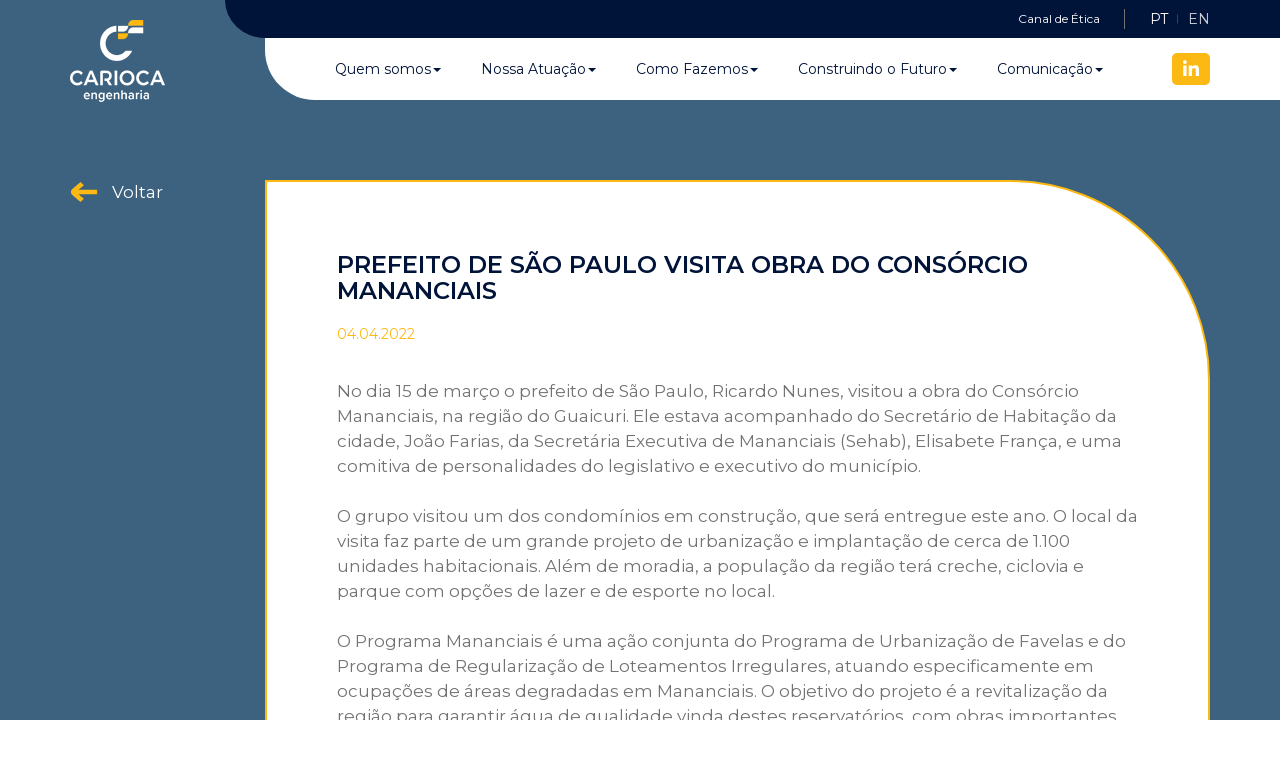

--- FILE ---
content_type: text/html; charset=UTF-8
request_url: https://cariocaengenharia.com.br/prefeito-de-sao-paulo-visita-obra-do-consorcio-mananciais/
body_size: 8521
content:
<!doctype html>
<html lang="pt-BR">
<head>
	<title>Prefeito de São Paulo visita Obra do Consórcio Mananciais | Carioca Engenharia</title>
	
	<meta charset="UTF-8" />
	<meta name="viewport" content="initial-scale=1.0, maximum-scale=1.0, user-scalable=0" />
	<meta http-equiv="X-UA-Compatible" content="IE=edge">
    
    <link rel="preconnect" href="https://fonts.googleapis.com">
	<link rel="preconnect" href="https://fonts.gstatic.com" crossorigin>
	<link href="https://fonts.googleapis.com/css2?family=Montserrat:wght@300;400;500;600;700&display=swap" rel="stylesheet">
	
	<link rel="shortcut icon" href="https://cariocaengenharia.com.br/wp-content/themes/carioca/images/favicon.ico"/>

	<meta name='robots' content='max-image-preview:large' />
<link rel="alternate" href="https://cariocaengenharia.com.br/prefeito-de-sao-paulo-visita-obra-do-consorcio-mananciais/" hreflang="pt" />
<link rel="alternate" href="https://cariocaengenharia.com.br/en/mayor-of-sao-paulo-visits-construction-by-mananciais-building-consortium/" hreflang="en" />
<link rel='dns-prefetch' href='//static.addtoany.com' />
<link rel='dns-prefetch' href='//www.googletagmanager.com' />
<link rel="alternate" title="oEmbed (JSON)" type="application/json+oembed" href="https://cariocaengenharia.com.br/wp-json/oembed/1.0/embed?url=https%3A%2F%2Fcariocaengenharia.com.br%2Fprefeito-de-sao-paulo-visita-obra-do-consorcio-mananciais%2F" />
<link rel="alternate" title="oEmbed (XML)" type="text/xml+oembed" href="https://cariocaengenharia.com.br/wp-json/oembed/1.0/embed?url=https%3A%2F%2Fcariocaengenharia.com.br%2Fprefeito-de-sao-paulo-visita-obra-do-consorcio-mananciais%2F&#038;format=xml" />
<style id='wp-img-auto-sizes-contain-inline-css' type='text/css'>
img:is([sizes=auto i],[sizes^="auto," i]){contain-intrinsic-size:3000px 1500px}
/*# sourceURL=wp-img-auto-sizes-contain-inline-css */
</style>
<style id='wp-emoji-styles-inline-css' type='text/css'>

	img.wp-smiley, img.emoji {
		display: inline !important;
		border: none !important;
		box-shadow: none !important;
		height: 1em !important;
		width: 1em !important;
		margin: 0 0.07em !important;
		vertical-align: -0.1em !important;
		background: none !important;
		padding: 0 !important;
	}
/*# sourceURL=wp-emoji-styles-inline-css */
</style>
<style id='wp-block-library-inline-css' type='text/css'>
:root{--wp-block-synced-color:#7a00df;--wp-block-synced-color--rgb:122,0,223;--wp-bound-block-color:var(--wp-block-synced-color);--wp-editor-canvas-background:#ddd;--wp-admin-theme-color:#007cba;--wp-admin-theme-color--rgb:0,124,186;--wp-admin-theme-color-darker-10:#006ba1;--wp-admin-theme-color-darker-10--rgb:0,107,160.5;--wp-admin-theme-color-darker-20:#005a87;--wp-admin-theme-color-darker-20--rgb:0,90,135;--wp-admin-border-width-focus:2px}@media (min-resolution:192dpi){:root{--wp-admin-border-width-focus:1.5px}}.wp-element-button{cursor:pointer}:root .has-very-light-gray-background-color{background-color:#eee}:root .has-very-dark-gray-background-color{background-color:#313131}:root .has-very-light-gray-color{color:#eee}:root .has-very-dark-gray-color{color:#313131}:root .has-vivid-green-cyan-to-vivid-cyan-blue-gradient-background{background:linear-gradient(135deg,#00d084,#0693e3)}:root .has-purple-crush-gradient-background{background:linear-gradient(135deg,#34e2e4,#4721fb 50%,#ab1dfe)}:root .has-hazy-dawn-gradient-background{background:linear-gradient(135deg,#faaca8,#dad0ec)}:root .has-subdued-olive-gradient-background{background:linear-gradient(135deg,#fafae1,#67a671)}:root .has-atomic-cream-gradient-background{background:linear-gradient(135deg,#fdd79a,#004a59)}:root .has-nightshade-gradient-background{background:linear-gradient(135deg,#330968,#31cdcf)}:root .has-midnight-gradient-background{background:linear-gradient(135deg,#020381,#2874fc)}:root{--wp--preset--font-size--normal:16px;--wp--preset--font-size--huge:42px}.has-regular-font-size{font-size:1em}.has-larger-font-size{font-size:2.625em}.has-normal-font-size{font-size:var(--wp--preset--font-size--normal)}.has-huge-font-size{font-size:var(--wp--preset--font-size--huge)}.has-text-align-center{text-align:center}.has-text-align-left{text-align:left}.has-text-align-right{text-align:right}.has-fit-text{white-space:nowrap!important}#end-resizable-editor-section{display:none}.aligncenter{clear:both}.items-justified-left{justify-content:flex-start}.items-justified-center{justify-content:center}.items-justified-right{justify-content:flex-end}.items-justified-space-between{justify-content:space-between}.screen-reader-text{border:0;clip-path:inset(50%);height:1px;margin:-1px;overflow:hidden;padding:0;position:absolute;width:1px;word-wrap:normal!important}.screen-reader-text:focus{background-color:#ddd;clip-path:none;color:#444;display:block;font-size:1em;height:auto;left:5px;line-height:normal;padding:15px 23px 14px;text-decoration:none;top:5px;width:auto;z-index:100000}html :where(.has-border-color){border-style:solid}html :where([style*=border-top-color]){border-top-style:solid}html :where([style*=border-right-color]){border-right-style:solid}html :where([style*=border-bottom-color]){border-bottom-style:solid}html :where([style*=border-left-color]){border-left-style:solid}html :where([style*=border-width]){border-style:solid}html :where([style*=border-top-width]){border-top-style:solid}html :where([style*=border-right-width]){border-right-style:solid}html :where([style*=border-bottom-width]){border-bottom-style:solid}html :where([style*=border-left-width]){border-left-style:solid}html :where(img[class*=wp-image-]){height:auto;max-width:100%}:where(figure){margin:0 0 1em}html :where(.is-position-sticky){--wp-admin--admin-bar--position-offset:var(--wp-admin--admin-bar--height,0px)}@media screen and (max-width:600px){html :where(.is-position-sticky){--wp-admin--admin-bar--position-offset:0px}}

/*# sourceURL=wp-block-library-inline-css */
</style><style id='global-styles-inline-css' type='text/css'>
:root{--wp--preset--aspect-ratio--square: 1;--wp--preset--aspect-ratio--4-3: 4/3;--wp--preset--aspect-ratio--3-4: 3/4;--wp--preset--aspect-ratio--3-2: 3/2;--wp--preset--aspect-ratio--2-3: 2/3;--wp--preset--aspect-ratio--16-9: 16/9;--wp--preset--aspect-ratio--9-16: 9/16;--wp--preset--color--black: #000000;--wp--preset--color--cyan-bluish-gray: #abb8c3;--wp--preset--color--white: #ffffff;--wp--preset--color--pale-pink: #f78da7;--wp--preset--color--vivid-red: #cf2e2e;--wp--preset--color--luminous-vivid-orange: #ff6900;--wp--preset--color--luminous-vivid-amber: #fcb900;--wp--preset--color--light-green-cyan: #7bdcb5;--wp--preset--color--vivid-green-cyan: #00d084;--wp--preset--color--pale-cyan-blue: #8ed1fc;--wp--preset--color--vivid-cyan-blue: #0693e3;--wp--preset--color--vivid-purple: #9b51e0;--wp--preset--gradient--vivid-cyan-blue-to-vivid-purple: linear-gradient(135deg,rgb(6,147,227) 0%,rgb(155,81,224) 100%);--wp--preset--gradient--light-green-cyan-to-vivid-green-cyan: linear-gradient(135deg,rgb(122,220,180) 0%,rgb(0,208,130) 100%);--wp--preset--gradient--luminous-vivid-amber-to-luminous-vivid-orange: linear-gradient(135deg,rgb(252,185,0) 0%,rgb(255,105,0) 100%);--wp--preset--gradient--luminous-vivid-orange-to-vivid-red: linear-gradient(135deg,rgb(255,105,0) 0%,rgb(207,46,46) 100%);--wp--preset--gradient--very-light-gray-to-cyan-bluish-gray: linear-gradient(135deg,rgb(238,238,238) 0%,rgb(169,184,195) 100%);--wp--preset--gradient--cool-to-warm-spectrum: linear-gradient(135deg,rgb(74,234,220) 0%,rgb(151,120,209) 20%,rgb(207,42,186) 40%,rgb(238,44,130) 60%,rgb(251,105,98) 80%,rgb(254,248,76) 100%);--wp--preset--gradient--blush-light-purple: linear-gradient(135deg,rgb(255,206,236) 0%,rgb(152,150,240) 100%);--wp--preset--gradient--blush-bordeaux: linear-gradient(135deg,rgb(254,205,165) 0%,rgb(254,45,45) 50%,rgb(107,0,62) 100%);--wp--preset--gradient--luminous-dusk: linear-gradient(135deg,rgb(255,203,112) 0%,rgb(199,81,192) 50%,rgb(65,88,208) 100%);--wp--preset--gradient--pale-ocean: linear-gradient(135deg,rgb(255,245,203) 0%,rgb(182,227,212) 50%,rgb(51,167,181) 100%);--wp--preset--gradient--electric-grass: linear-gradient(135deg,rgb(202,248,128) 0%,rgb(113,206,126) 100%);--wp--preset--gradient--midnight: linear-gradient(135deg,rgb(2,3,129) 0%,rgb(40,116,252) 100%);--wp--preset--font-size--small: 13px;--wp--preset--font-size--medium: 20px;--wp--preset--font-size--large: 36px;--wp--preset--font-size--x-large: 42px;--wp--preset--spacing--20: 0.44rem;--wp--preset--spacing--30: 0.67rem;--wp--preset--spacing--40: 1rem;--wp--preset--spacing--50: 1.5rem;--wp--preset--spacing--60: 2.25rem;--wp--preset--spacing--70: 3.38rem;--wp--preset--spacing--80: 5.06rem;--wp--preset--shadow--natural: 6px 6px 9px rgba(0, 0, 0, 0.2);--wp--preset--shadow--deep: 12px 12px 50px rgba(0, 0, 0, 0.4);--wp--preset--shadow--sharp: 6px 6px 0px rgba(0, 0, 0, 0.2);--wp--preset--shadow--outlined: 6px 6px 0px -3px rgb(255, 255, 255), 6px 6px rgb(0, 0, 0);--wp--preset--shadow--crisp: 6px 6px 0px rgb(0, 0, 0);}:where(.is-layout-flex){gap: 0.5em;}:where(.is-layout-grid){gap: 0.5em;}body .is-layout-flex{display: flex;}.is-layout-flex{flex-wrap: wrap;align-items: center;}.is-layout-flex > :is(*, div){margin: 0;}body .is-layout-grid{display: grid;}.is-layout-grid > :is(*, div){margin: 0;}:where(.wp-block-columns.is-layout-flex){gap: 2em;}:where(.wp-block-columns.is-layout-grid){gap: 2em;}:where(.wp-block-post-template.is-layout-flex){gap: 1.25em;}:where(.wp-block-post-template.is-layout-grid){gap: 1.25em;}.has-black-color{color: var(--wp--preset--color--black) !important;}.has-cyan-bluish-gray-color{color: var(--wp--preset--color--cyan-bluish-gray) !important;}.has-white-color{color: var(--wp--preset--color--white) !important;}.has-pale-pink-color{color: var(--wp--preset--color--pale-pink) !important;}.has-vivid-red-color{color: var(--wp--preset--color--vivid-red) !important;}.has-luminous-vivid-orange-color{color: var(--wp--preset--color--luminous-vivid-orange) !important;}.has-luminous-vivid-amber-color{color: var(--wp--preset--color--luminous-vivid-amber) !important;}.has-light-green-cyan-color{color: var(--wp--preset--color--light-green-cyan) !important;}.has-vivid-green-cyan-color{color: var(--wp--preset--color--vivid-green-cyan) !important;}.has-pale-cyan-blue-color{color: var(--wp--preset--color--pale-cyan-blue) !important;}.has-vivid-cyan-blue-color{color: var(--wp--preset--color--vivid-cyan-blue) !important;}.has-vivid-purple-color{color: var(--wp--preset--color--vivid-purple) !important;}.has-black-background-color{background-color: var(--wp--preset--color--black) !important;}.has-cyan-bluish-gray-background-color{background-color: var(--wp--preset--color--cyan-bluish-gray) !important;}.has-white-background-color{background-color: var(--wp--preset--color--white) !important;}.has-pale-pink-background-color{background-color: var(--wp--preset--color--pale-pink) !important;}.has-vivid-red-background-color{background-color: var(--wp--preset--color--vivid-red) !important;}.has-luminous-vivid-orange-background-color{background-color: var(--wp--preset--color--luminous-vivid-orange) !important;}.has-luminous-vivid-amber-background-color{background-color: var(--wp--preset--color--luminous-vivid-amber) !important;}.has-light-green-cyan-background-color{background-color: var(--wp--preset--color--light-green-cyan) !important;}.has-vivid-green-cyan-background-color{background-color: var(--wp--preset--color--vivid-green-cyan) !important;}.has-pale-cyan-blue-background-color{background-color: var(--wp--preset--color--pale-cyan-blue) !important;}.has-vivid-cyan-blue-background-color{background-color: var(--wp--preset--color--vivid-cyan-blue) !important;}.has-vivid-purple-background-color{background-color: var(--wp--preset--color--vivid-purple) !important;}.has-black-border-color{border-color: var(--wp--preset--color--black) !important;}.has-cyan-bluish-gray-border-color{border-color: var(--wp--preset--color--cyan-bluish-gray) !important;}.has-white-border-color{border-color: var(--wp--preset--color--white) !important;}.has-pale-pink-border-color{border-color: var(--wp--preset--color--pale-pink) !important;}.has-vivid-red-border-color{border-color: var(--wp--preset--color--vivid-red) !important;}.has-luminous-vivid-orange-border-color{border-color: var(--wp--preset--color--luminous-vivid-orange) !important;}.has-luminous-vivid-amber-border-color{border-color: var(--wp--preset--color--luminous-vivid-amber) !important;}.has-light-green-cyan-border-color{border-color: var(--wp--preset--color--light-green-cyan) !important;}.has-vivid-green-cyan-border-color{border-color: var(--wp--preset--color--vivid-green-cyan) !important;}.has-pale-cyan-blue-border-color{border-color: var(--wp--preset--color--pale-cyan-blue) !important;}.has-vivid-cyan-blue-border-color{border-color: var(--wp--preset--color--vivid-cyan-blue) !important;}.has-vivid-purple-border-color{border-color: var(--wp--preset--color--vivid-purple) !important;}.has-vivid-cyan-blue-to-vivid-purple-gradient-background{background: var(--wp--preset--gradient--vivid-cyan-blue-to-vivid-purple) !important;}.has-light-green-cyan-to-vivid-green-cyan-gradient-background{background: var(--wp--preset--gradient--light-green-cyan-to-vivid-green-cyan) !important;}.has-luminous-vivid-amber-to-luminous-vivid-orange-gradient-background{background: var(--wp--preset--gradient--luminous-vivid-amber-to-luminous-vivid-orange) !important;}.has-luminous-vivid-orange-to-vivid-red-gradient-background{background: var(--wp--preset--gradient--luminous-vivid-orange-to-vivid-red) !important;}.has-very-light-gray-to-cyan-bluish-gray-gradient-background{background: var(--wp--preset--gradient--very-light-gray-to-cyan-bluish-gray) !important;}.has-cool-to-warm-spectrum-gradient-background{background: var(--wp--preset--gradient--cool-to-warm-spectrum) !important;}.has-blush-light-purple-gradient-background{background: var(--wp--preset--gradient--blush-light-purple) !important;}.has-blush-bordeaux-gradient-background{background: var(--wp--preset--gradient--blush-bordeaux) !important;}.has-luminous-dusk-gradient-background{background: var(--wp--preset--gradient--luminous-dusk) !important;}.has-pale-ocean-gradient-background{background: var(--wp--preset--gradient--pale-ocean) !important;}.has-electric-grass-gradient-background{background: var(--wp--preset--gradient--electric-grass) !important;}.has-midnight-gradient-background{background: var(--wp--preset--gradient--midnight) !important;}.has-small-font-size{font-size: var(--wp--preset--font-size--small) !important;}.has-medium-font-size{font-size: var(--wp--preset--font-size--medium) !important;}.has-large-font-size{font-size: var(--wp--preset--font-size--large) !important;}.has-x-large-font-size{font-size: var(--wp--preset--font-size--x-large) !important;}
/*# sourceURL=global-styles-inline-css */
</style>

<style id='classic-theme-styles-inline-css' type='text/css'>
/*! This file is auto-generated */
.wp-block-button__link{color:#fff;background-color:#32373c;border-radius:9999px;box-shadow:none;text-decoration:none;padding:calc(.667em + 2px) calc(1.333em + 2px);font-size:1.125em}.wp-block-file__button{background:#32373c;color:#fff;text-decoration:none}
/*# sourceURL=/wp-includes/css/classic-themes.min.css */
</style>
<link rel='stylesheet' id='bootstrap_css-css' href='https://cariocaengenharia.com.br/wp-content/themes/carioca/css/bootstrap.css?ver=6.9' type='text/css' media='all' />
<link rel='stylesheet' id='font-awesome-css' href='https://cariocaengenharia.com.br/wp-content/themes/carioca/css/font-awesome.min.css?ver=6.9' type='text/css' media='all' />
<link rel='stylesheet' id='stellar_css-css' href='https://cariocaengenharia.com.br/wp-content/themes/carioca/css/jquery.stellar.css?ver=6.9' type='text/css' media='all' />
<link rel='stylesheet' id='aos_css-css' href='https://cariocaengenharia.com.br/wp-content/themes/carioca/css/aos.css?ver=6.9' type='text/css' media='all' />
<link rel='stylesheet' id='style-css' href='https://cariocaengenharia.com.br/wp-content/themes/carioca/style.css?ver=6.9' type='text/css' media='all' />
<link rel='stylesheet' id='continuacao-css' href='https://cariocaengenharia.com.br/wp-content/themes/carioca/continuacao.css?ver=6.9' type='text/css' media='all' />
<link rel='stylesheet' id='addtoany-css' href='https://cariocaengenharia.com.br/wp-content/plugins/add-to-any/addtoany.min.css?ver=1.16' type='text/css' media='all' />
<script type="text/javascript" id="addtoany-core-js-before">
/* <![CDATA[ */
window.a2a_config=window.a2a_config||{};a2a_config.callbacks=[];a2a_config.overlays=[];a2a_config.templates={};a2a_localize = {
	Share: "Share",
	Save: "Save",
	Subscribe: "Subscribe",
	Email: "Email",
	Bookmark: "Bookmark",
	ShowAll: "Show all",
	ShowLess: "Show less",
	FindServices: "Find service(s)",
	FindAnyServiceToAddTo: "Instantly find any service to add to",
	PoweredBy: "Powered by",
	ShareViaEmail: "Share via email",
	SubscribeViaEmail: "Subscribe via email",
	BookmarkInYourBrowser: "Bookmark in your browser",
	BookmarkInstructions: "Press Ctrl+D or \u2318+D to bookmark this page",
	AddToYourFavorites: "Add to your favorites",
	SendFromWebOrProgram: "Send from any email address or email program",
	EmailProgram: "Email program",
	More: "More&#8230;",
	ThanksForSharing: "Thanks for sharing!",
	ThanksForFollowing: "Thanks for following!"
};

a2a_config.icon_color="transparent,#3d627f";

//# sourceURL=addtoany-core-js-before
/* ]]> */
</script>
<script type="text/javascript" defer src="https://static.addtoany.com/menu/page.js" id="addtoany-core-js"></script>
<script type="text/javascript" src="https://cariocaengenharia.com.br/wp-includes/js/jquery/jquery.min.js?ver=3.7.1" id="jquery-core-js"></script>
<script type="text/javascript" src="https://cariocaengenharia.com.br/wp-includes/js/jquery/jquery-migrate.min.js?ver=3.4.1" id="jquery-migrate-js"></script>
<script type="text/javascript" defer src="https://cariocaengenharia.com.br/wp-content/plugins/add-to-any/addtoany.min.js?ver=1.1" id="addtoany-jquery-js"></script>

<!-- Snippet da etiqueta do Google (gtag.js) adicionado pelo Site Kit -->
<!-- Snippet do Google Análises adicionado pelo Site Kit -->
<script type="text/javascript" src="https://www.googletagmanager.com/gtag/js?id=GT-KT45CJG" id="google_gtagjs-js" async></script>
<script type="text/javascript" id="google_gtagjs-js-after">
/* <![CDATA[ */
window.dataLayer = window.dataLayer || [];function gtag(){dataLayer.push(arguments);}
gtag("set","linker",{"domains":["cariocaengenharia.com.br"]});
gtag("js", new Date());
gtag("set", "developer_id.dZTNiMT", true);
gtag("config", "GT-KT45CJG");
//# sourceURL=google_gtagjs-js-after
/* ]]> */
</script>
<link rel="canonical" href="https://cariocaengenharia.com.br/prefeito-de-sao-paulo-visita-obra-do-consorcio-mananciais/" />
<link rel='shortlink' href='https://cariocaengenharia.com.br/?p=277' />
<meta name="generator" content="Site Kit by Google 1.165.0" /><meta name="google-site-verification" content="--haJMo0-VihBYSB1AiS6VKQdTXOYomcLeh6N92TXQI">	
</head>
<body data-rsssl=1>

	<header class="header ">
		<div class="container">
			
			<div class="row">
				
				<div class="col-md-10 col-sm-9 col-md-push-2 col-sm-push-3">
					<aside class="barra-superior">
						<ul class="links">
														<li><a href="http://www.canaldedenuncia.com.br/cariocaengenharia/#report" target="_blank" title="Canal de Ética">Canal de Ética</a></li>
						</ul>
						
						<div class="lista-linguas"><span class="active languages__item languages__item--current">pt</span><a href="https://cariocaengenharia.com.br/en/mayor-of-sao-paulo-visits-construction-by-mananciais-building-consortium/" class="languages__item">en</a></div>						
					</aside><!-- barra-superior -->
				
					<nav class="navbar" id="menu">
				        <div class="navbar-header">
				            <button type="button" class="navbar-toggle" data-toggle="collapse" data-target=".navbar-collapse">
				                <span class="icon-bar"></span>
				                <span class="icon-bar"></span>
				                <span class="icon-bar"></span>
				            </button>
				        </div>
				        
				        <div class="navbar-collapse collapse">
				
				            <ul id="menu-menu-principal" class="nav navbar-nav"><li id="menu-item-85" class="menu-item menu-item-type-post_type menu-item-object-page menu-item-has-children dropdown"><a href="https://cariocaengenharia.com.br/quem-somos/" class="dropdown-toggle" data-toggle="dropdown">Quem somos<b class="caret"></b></a>
<ul class="dropdown-menu">
	<li id="menu-item-86" class="menu-item menu-item-type-post_type menu-item-object-page"><a href="https://cariocaengenharia.com.br/quem-somos/">História</a></li>	<li id="menu-item-35" class="abrirEbook menu-item menu-item-type-custom menu-item-object-custom"><a href="#">Id Institucional</a></li>	<li id="menu-item-36" class="menu-item menu-item-type-custom menu-item-object-custom"><a href="https://cariocaengenharia.com.br/quem-somos/#premiacoes">Premiações</a></li><!--.dropdown-->
</ul>
</li><li id="menu-item-320" class="menu-item menu-item-type-post_type_archive menu-item-object-atuacao menu-item-has-children dropdown"><a href="https://cariocaengenharia.com.br/atuacao/" class="dropdown-toggle" data-toggle="dropdown">Nossa Atuação<b class="caret"></b></a>
<ul class="dropdown-menu">
	<li id="menu-item-321" class="menu-item menu-item-type-post_type menu-item-object-atuacao"><a href="https://cariocaengenharia.com.br/atuacao/portos-e-terminais-maritmos/">Portos e Terminais Marítmos</a></li>	<li id="menu-item-322" class="menu-item menu-item-type-post_type menu-item-object-atuacao"><a href="https://cariocaengenharia.com.br/atuacao/saneamento/">Saneamento</a></li>	<li id="menu-item-323" class="menu-item menu-item-type-post_type menu-item-object-atuacao"><a href="https://cariocaengenharia.com.br/atuacao/urbanizacao/">Urbanização</a></li>	<li id="menu-item-324" class="menu-item menu-item-type-post_type menu-item-object-atuacao"><a href="https://cariocaengenharia.com.br/atuacao/rodovias-e-obras-de-arte/">Rodovias e Obras de Arte</a></li>	<li id="menu-item-325" class="menu-item menu-item-type-post_type menu-item-object-atuacao"><a href="https://cariocaengenharia.com.br/atuacao/infraestrutura-de-transporte/">Infraestrutura de Transporte</a></li>	<li id="menu-item-326" class="menu-item menu-item-type-post_type menu-item-object-atuacao"><a href="https://cariocaengenharia.com.br/atuacao/edificacoes/">Edificações</a></li>	<li id="menu-item-327" class="menu-item menu-item-type-post_type menu-item-object-atuacao"><a href="https://cariocaengenharia.com.br/atuacao/montagens-industriais-e-eletromecanicas/">Montagens Industriais e Eletromecânicas</a></li>	<li id="menu-item-328" class="menu-item menu-item-type-post_type menu-item-object-atuacao"><a href="https://cariocaengenharia.com.br/atuacao/obras-especiais/">Obras Especiais</a></li><!--.dropdown-->
</ul>
</li><li id="menu-item-345" class="menu-item menu-item-type-post_type menu-item-object-page menu-item-has-children dropdown"><a href="https://cariocaengenharia.com.br/como-fazemos/" class="dropdown-toggle" data-toggle="dropdown">Como Fazemos<b class="caret"></b></a>
<ul class="dropdown-menu">
	<li id="menu-item-346" class="menu-item menu-item-type-post_type menu-item-object-page"><a href="https://cariocaengenharia.com.br/como-fazemos/integridade/">Integridade</a></li>	<li id="menu-item-347" class="menu-item menu-item-type-post_type menu-item-object-page"><a href="https://cariocaengenharia.com.br/como-fazemos/privacidade-lgpd-politica-de-privacidade/">Política de Privacidade</a></li>	<li id="menu-item-348" class="menu-item menu-item-type-post_type menu-item-object-page"><a href="https://cariocaengenharia.com.br/como-fazemos/sustentabilidade/">Sustentabilidade</a></li><!--.dropdown-->
</ul>
</li><li id="menu-item-353" class="menu-item menu-item-type-post_type menu-item-object-page menu-item-has-children dropdown"><a href="https://cariocaengenharia.com.br/construindo-o-futuro/" class="dropdown-toggle" data-toggle="dropdown">Construindo o Futuro<b class="caret"></b></a>
<ul class="dropdown-menu">
	<li id="menu-item-354" class="menu-item menu-item-type-post_type menu-item-object-page"><a href="https://cariocaengenharia.com.br/construindo-o-futuro/">Trabalhe Conosco</a></li>	<li id="menu-item-350" class="menu-item menu-item-type-custom menu-item-object-custom"><a href="https://cariocaengenharia.com.br/construindo-o-futuro/#inovacao">Inovação</a></li><!--.dropdown-->
</ul>
</li><li id="menu-item-355" class="menu-item menu-item-type-post_type menu-item-object-page menu-item-has-children dropdown"><a href="https://cariocaengenharia.com.br/noticias/" class="dropdown-toggle" data-toggle="dropdown">Comunicação<b class="caret"></b></a>
<ul class="dropdown-menu">
	<li id="menu-item-931" class="menu-item menu-item-type-post_type menu-item-object-page"><a href="https://cariocaengenharia.com.br/noticias/">Notícias</a></li>	<li id="menu-item-927" class="menu-item menu-item-type-post_type menu-item-object-page"><a href="https://cariocaengenharia.com.br/informe-carioca/">Informe Carioca</a></li>	<li id="menu-item-936" class="menu-item menu-item-type-post_type menu-item-object-page"><a href="https://cariocaengenharia.com.br/contato/">Contato</a></li><!--.dropdown-->
</ul>
</li></ul>				            
						</div><!--/.navbar-collapse -->
				            
						<div class="redes-sociais">
							<a href="https://br.linkedin.com/company/carioca-christiani-nielsen-engenharia" target="_blank" title="LinkedIn"><i class="fab fa-linkedin-in"></i></a>
						</div>
									
					</nav>
				</div><!-- col -->
				
				<div class="col-md-2 col-sm-3 col-md-pull-10 col-sm-pull-9">
					<a href="https://cariocaengenharia.com.br">
						

												
						<img src="https://cariocaengenharia.com.br/wp-content/themes/carioca/images/logo-branco.png" srcset="https://cariocaengenharia.com.br/wp-content/themes/carioca/images/logo-branco@2x.png 2x" class="logo" alt="Carioca Engenharia"/>
						
											</a>
				</div><!-- col -->
			</div><!-- row -->
			
		</div><!-- / container -->
  	</header>
  	
  	  	
	<section class="popup-ebook">
		<div class="container">
			<div class="iframe">
				<span class="fechar" id="fechar-ebook"><i class="fas fa-times"></i></span>
				
				<iframe src="https://publuu.com/flip-book/210487/523704/page/1?embed" width="100%" height="600" scrolling="no" frameborder="0" allowfullscreen="" allow="clipboard-write" class="publuuflip"></iframe>		
			</div><!-- iframe -->
		</div><!-- container -->
	</section>
<section class="wrap-pag wrap-page-top">

	<div class="container">
		
		<div class="row">
			
			<div class="col-sm-2">
								<a href="https://cariocaengenharia.com.br/comunicacao/" class="voltar-blog"><img src="https://cariocaengenharia.com.br/wp-content/themes/carioca/images/icon-left.png" srcset="https://cariocaengenharia.com.br/wp-content/themes/carioca/images/icon-left@2x.png 2x"/> Voltar</a>
			</div><!-- col -->
			
			<div class="col-sm-10">
						
				<article class="page-content">
					
						
											
						<h1 class="titulo-page">Prefeito de São Paulo visita Obra do Consórcio Mananciais</h1>
						
						<div class="data">
							04.04.2022						</div>
						
						<div class="post-body">
							
							<p>No dia 15 de março o prefeito de São Paulo, Ricardo Nunes, visitou a obra do Consórcio Mananciais, na região do Guaicuri. Ele estava acompanhado do Secretário de Habitação da cidade, João Farias, da Secretária Executiva de Mananciais (Sehab), Elisabete França, e uma comitiva de personalidades do legislativo e executivo do município.</p>
<p>O grupo visitou um dos condomínios em construção, que será entregue este ano. O local da visita faz parte de um grande projeto de urbanização e implantação de cerca de 1.100 unidades habitacionais. Além de moradia, a população da região terá creche, ciclovia e parque com opções de lazer e de esporte no local.</p>
<p>O Programa Mananciais é uma ação conjunta do Programa de Urbanização de Favelas e do Programa de Regularização de Loteamentos Irregulares, atuando especificamente em ocupações de áreas degradadas em Mananciais. O objetivo do projeto é a revitalização da região para garantir água de qualidade vinda destes reservatórios, com obras importantes de urbanização e saneamento, contenção de solo e de encostas. Mais de 6.300 famílias de 10 comunidades nas regiões dos mananciais de São Paulo serão beneficiadas.</p>
						
						</div>
						
						<div class="compartilhar">
							<span class="titulo">Compartilhar</span>
							<div class="addtoany_shortcode"><div class="a2a_kit a2a_kit_size_30 addtoany_list" data-a2a-url="https://cariocaengenharia.com.br/prefeito-de-sao-paulo-visita-obra-do-consorcio-mananciais/" data-a2a-title="Prefeito de São Paulo visita Obra do Consórcio Mananciais"><a class="a2a_button_facebook" href="https://www.addtoany.com/add_to/facebook?linkurl=https%3A%2F%2Fcariocaengenharia.com.br%2Fprefeito-de-sao-paulo-visita-obra-do-consorcio-mananciais%2F&amp;linkname=Prefeito%20de%20S%C3%A3o%20Paulo%20visita%20Obra%20do%20Cons%C3%B3rcio%20Mananciais" title="Facebook" rel="nofollow noopener" target="_blank"></a><a class="a2a_button_twitter" href="https://www.addtoany.com/add_to/twitter?linkurl=https%3A%2F%2Fcariocaengenharia.com.br%2Fprefeito-de-sao-paulo-visita-obra-do-consorcio-mananciais%2F&amp;linkname=Prefeito%20de%20S%C3%A3o%20Paulo%20visita%20Obra%20do%20Cons%C3%B3rcio%20Mananciais" title="Twitter" rel="nofollow noopener" target="_blank"></a><a class="a2a_button_whatsapp" href="https://www.addtoany.com/add_to/whatsapp?linkurl=https%3A%2F%2Fcariocaengenharia.com.br%2Fprefeito-de-sao-paulo-visita-obra-do-consorcio-mananciais%2F&amp;linkname=Prefeito%20de%20S%C3%A3o%20Paulo%20visita%20Obra%20do%20Cons%C3%B3rcio%20Mananciais" title="WhatsApp" rel="nofollow noopener" target="_blank"></a><a class="a2a_button_linkedin" href="https://www.addtoany.com/add_to/linkedin?linkurl=https%3A%2F%2Fcariocaengenharia.com.br%2Fprefeito-de-sao-paulo-visita-obra-do-consorcio-mananciais%2F&amp;linkname=Prefeito%20de%20S%C3%A3o%20Paulo%20visita%20Obra%20do%20Cons%C3%B3rcio%20Mananciais" title="LinkedIn" rel="nofollow noopener" target="_blank"></a><a class="a2a_button_email" href="https://www.addtoany.com/add_to/email?linkurl=https%3A%2F%2Fcariocaengenharia.com.br%2Fprefeito-de-sao-paulo-visita-obra-do-consorcio-mananciais%2F&amp;linkname=Prefeito%20de%20S%C3%A3o%20Paulo%20visita%20Obra%20do%20Cons%C3%B3rcio%20Mananciais" title="Email" rel="nofollow noopener" target="_blank"></a></div></div>						</div>
					
										
				</article><!-- / page content -->
				
			</div><!-- col -->
			
		</div><!-- row -->
		
	</div><!-- / container -->

</section><!-- / wrap page -->

	<section class="wrap-nav-footer  wrap-nav-post">
		<div class="container">
			<ul id="menu-menu-principal-1" class="footer-nav"><li id="menu-item-85" class="menu-item menu-item-type-post_type menu-item-object-page menu-item-85"><a href="https://cariocaengenharia.com.br/quem-somos/">Quem somos</a></li>
<li id="menu-item-320" class="menu-item menu-item-type-post_type_archive menu-item-object-atuacao menu-item-320"><a href="https://cariocaengenharia.com.br/atuacao/">Nossa Atuação</a></li>
<li id="menu-item-345" class="menu-item menu-item-type-post_type menu-item-object-page menu-item-345"><a href="https://cariocaengenharia.com.br/como-fazemos/">Como Fazemos</a></li>
<li id="menu-item-353" class="menu-item menu-item-type-post_type menu-item-object-page menu-item-353"><a href="https://cariocaengenharia.com.br/construindo-o-futuro/">Construindo o Futuro</a></li>
<li id="menu-item-355" class="menu-item menu-item-type-post_type menu-item-object-page menu-item-355"><a href="https://cariocaengenharia.com.br/noticias/">Comunicação</a></li>
</ul>		</div><!-- container -->
	</section>

	<footer class="footer">
		
		<div class="container">			
			
			<div class="row row-flex">
				
				<div class="col-md-3 col-sm-3">
					<img src="https://cariocaengenharia.com.br/wp-content/themes/carioca/images/logo-footer.png" srcset="https://cariocaengenharia.com.br/wp-content/themes/carioca/images/logo-footer@2x.png 2x" class="logo-rodape" alt="Carioca Engenharia"/>
				</div><!-- col -->
				
				<div class="col-md-7 col-sm-9">
					<div class="row">
						
												<div class="col-sm-6">
							<div class="endereco">
								<h4>RIO DE JANEIRO</h4>
								<p>Rua do Parque, 31<br />
São Cristóvão, CEP: 20940-050<br />
Tel.: (55) 21 3891-2200</p>
							</div><!-- endereco -->
						</div><!-- col -->
												<div class="col-sm-6">
							<div class="endereco">
								<h4>SÃO PAULO</h4>
								<p>Rua Surubim, 577 - Conj. 91<br />
Cidade Monções, CEP: 04571-050<br />
Tel.: (55) 11 3094-3140</p>
							</div><!-- endereco -->
						</div><!-- col -->
												
					</div><!-- row -->
				</div><!-- col -->
				
			</div><!-- row -->
			
			<a href="https://redondodesign.com.br/" title="Desenvolvido por Redondo - Estratégia + Design" target="_blank" class="logo-redondo">
				<img src="https://cariocaengenharia.com.br/wp-content/themes/carioca/images/redondo.png" srcset="https://cariocaengenharia.com.br/wp-content/themes/carioca/images/redondo@2x.png 2x" alt="Redondo">
			</a>
		
			
		</div><!-- / container -->
	
	</footer>
	
	<script type="speculationrules">
{"prefetch":[{"source":"document","where":{"and":[{"href_matches":"/*"},{"not":{"href_matches":["/wp-*.php","/wp-admin/*","/wp-content/uploads/*","/wp-content/*","/wp-content/plugins/*","/wp-content/themes/carioca/*","/*\\?(.+)"]}},{"not":{"selector_matches":"a[rel~=\"nofollow\"]"}},{"not":{"selector_matches":".no-prefetch, .no-prefetch a"}}]},"eagerness":"conservative"}]}
</script>
<script type="text/javascript" src="https://cariocaengenharia.com.br/wp-content/themes/carioca/js/bootstrap.js?ver=6.9" id="bootstrap-js"></script>
<script type="text/javascript" src="https://cariocaengenharia.com.br/wp-content/themes/carioca/js/jquery.stellar.js?ver=6.9" id="stellar_js-js"></script>
<script type="text/javascript" src="https://cariocaengenharia.com.br/wp-content/themes/carioca/js/aos.js?ver=6.9" id="aos-js"></script>
<script type="text/javascript" src="https://cariocaengenharia.com.br/wp-content/themes/carioca/js/effects.js?ver=6.9" id="effects-js"></script>
<script id="wp-emoji-settings" type="application/json">
{"baseUrl":"https://s.w.org/images/core/emoji/17.0.2/72x72/","ext":".png","svgUrl":"https://s.w.org/images/core/emoji/17.0.2/svg/","svgExt":".svg","source":{"concatemoji":"https://cariocaengenharia.com.br/wp-includes/js/wp-emoji-release.min.js?ver=6.9"}}
</script>
<script type="module">
/* <![CDATA[ */
/*! This file is auto-generated */
const a=JSON.parse(document.getElementById("wp-emoji-settings").textContent),o=(window._wpemojiSettings=a,"wpEmojiSettingsSupports"),s=["flag","emoji"];function i(e){try{var t={supportTests:e,timestamp:(new Date).valueOf()};sessionStorage.setItem(o,JSON.stringify(t))}catch(e){}}function c(e,t,n){e.clearRect(0,0,e.canvas.width,e.canvas.height),e.fillText(t,0,0);t=new Uint32Array(e.getImageData(0,0,e.canvas.width,e.canvas.height).data);e.clearRect(0,0,e.canvas.width,e.canvas.height),e.fillText(n,0,0);const a=new Uint32Array(e.getImageData(0,0,e.canvas.width,e.canvas.height).data);return t.every((e,t)=>e===a[t])}function p(e,t){e.clearRect(0,0,e.canvas.width,e.canvas.height),e.fillText(t,0,0);var n=e.getImageData(16,16,1,1);for(let e=0;e<n.data.length;e++)if(0!==n.data[e])return!1;return!0}function u(e,t,n,a){switch(t){case"flag":return n(e,"\ud83c\udff3\ufe0f\u200d\u26a7\ufe0f","\ud83c\udff3\ufe0f\u200b\u26a7\ufe0f")?!1:!n(e,"\ud83c\udde8\ud83c\uddf6","\ud83c\udde8\u200b\ud83c\uddf6")&&!n(e,"\ud83c\udff4\udb40\udc67\udb40\udc62\udb40\udc65\udb40\udc6e\udb40\udc67\udb40\udc7f","\ud83c\udff4\u200b\udb40\udc67\u200b\udb40\udc62\u200b\udb40\udc65\u200b\udb40\udc6e\u200b\udb40\udc67\u200b\udb40\udc7f");case"emoji":return!a(e,"\ud83e\u1fac8")}return!1}function f(e,t,n,a){let r;const o=(r="undefined"!=typeof WorkerGlobalScope&&self instanceof WorkerGlobalScope?new OffscreenCanvas(300,150):document.createElement("canvas")).getContext("2d",{willReadFrequently:!0}),s=(o.textBaseline="top",o.font="600 32px Arial",{});return e.forEach(e=>{s[e]=t(o,e,n,a)}),s}function r(e){var t=document.createElement("script");t.src=e,t.defer=!0,document.head.appendChild(t)}a.supports={everything:!0,everythingExceptFlag:!0},new Promise(t=>{let n=function(){try{var e=JSON.parse(sessionStorage.getItem(o));if("object"==typeof e&&"number"==typeof e.timestamp&&(new Date).valueOf()<e.timestamp+604800&&"object"==typeof e.supportTests)return e.supportTests}catch(e){}return null}();if(!n){if("undefined"!=typeof Worker&&"undefined"!=typeof OffscreenCanvas&&"undefined"!=typeof URL&&URL.createObjectURL&&"undefined"!=typeof Blob)try{var e="postMessage("+f.toString()+"("+[JSON.stringify(s),u.toString(),c.toString(),p.toString()].join(",")+"));",a=new Blob([e],{type:"text/javascript"});const r=new Worker(URL.createObjectURL(a),{name:"wpTestEmojiSupports"});return void(r.onmessage=e=>{i(n=e.data),r.terminate(),t(n)})}catch(e){}i(n=f(s,u,c,p))}t(n)}).then(e=>{for(const n in e)a.supports[n]=e[n],a.supports.everything=a.supports.everything&&a.supports[n],"flag"!==n&&(a.supports.everythingExceptFlag=a.supports.everythingExceptFlag&&a.supports[n]);var t;a.supports.everythingExceptFlag=a.supports.everythingExceptFlag&&!a.supports.flag,a.supports.everything||((t=a.source||{}).concatemoji?r(t.concatemoji):t.wpemoji&&t.twemoji&&(r(t.twemoji),r(t.wpemoji)))});
//# sourceURL=https://cariocaengenharia.com.br/wp-includes/js/wp-emoji-loader.min.js
/* ]]> */
</script>
		
</body>
</html>

--- FILE ---
content_type: text/html; charset=UTF-8
request_url: https://publuu.com/flip-book/210487/523704/page/1?embed
body_size: 5938
content:

<!DOCTYPE html>
<html lang="en">
  <head>
    <style>
      html { overflow: hidden } 
      body { overflow: auto } 
      html, body { position: absolute; top: 0; left: 0; bottom: 0; right: 0; height: 100vh; margin: 0; padding: 0 }
    </style>
        
          
    
<link rel="preconnect" href="https://dkl18tmi4r0t8.cloudfront.net" crossorigin />
<link rel="preconnect" href="https://d2yzdrigfuozes.cloudfront.net" crossorigin />

<meta name="robots" content="index,nofollow">

<meta http-equiv="X-UA-Compatible" content="IE=edge" />
<meta charset="utf-8" />
<meta http-equiv="Content-Type" content="text/html; charset=utf-8" />
<meta name="viewport" content="width=device-width, initial-scale=1.0, maximum-scale=1.0, minimum-scale=1.0, user-scalable=no" />

<meta itemprop="image" content="https://p6aqvvqp5i.execute-api.us-east-2.amazonaws.com/images/share/210487/523704">
<meta name="image" property="og:image" content="https://p6aqvvqp5i.execute-api.us-east-2.amazonaws.com/images/share/210487/523704">
<meta property="og:image" content="https://p6aqvvqp5i.execute-api.us-east-2.amazonaws.com/images/share/210487/523704">
<meta name="twitter:image:src" content="https://p6aqvvqp5i.execute-api.us-east-2.amazonaws.com/images/share/210487/523704">
<meta property="og:image:width" content="1200">
<meta property="og:image:height" content="630">
<meta property="og:image:type" content="image/jpeg">
<meta property="og:title" content="Identidade Visual - Carioca Engenharia">
<meta property="og:type" content="article">
<meta property="og:url" content="https://publuu.com/flip-book/210487/523704/page/1">
<meta name="twitter:title" content="Identidade Visual - Carioca Engenharia">
 
<title>Identidade Visual - Carioca Engenharia</title> 

<meta itemprop="name" content="Identidade Visual - Carioca Engenharia">
<meta itemprop="description" content="Online Flipbook created with Publuu Flipbook Maker.">
<meta itemprop="bookFormat" content="EBook">

<meta name="description" content="Online Flipbook created with Publuu Flipbook Maker.">
<meta property="og:description" content="Online Flipbook created with Publuu Flipbook Maker.">
<meta name="twitter:description" content="Online Flipbook created with Publuu Flipbook Maker.">
<meta name="twitter:text:description" content="Online Flipbook created with Publuu Flipbook Maker.">
<meta name="twitter:card" content="summary_large_image" />
<meta name="twitter:site" content="@Publuu1" />

<link rel="canonical" href="https://publuu.com/flip-book/210487/523704">

<link rel="alternate" type="application/json+oembed" href="https://publuu.com/flip-book/oembed/?url=https%3A%2F%2Fpubluu.com%2Fflip-book%2F210487%2F523704%2Fpage%2F1&format=json" title="Identidade Visual - Carioca Engenharia" />
<script src="https://dkl18tmi4r0t8.cloudfront.net/flipbook/202601/assets/scripts/analytics.js?v=2128"></script>


<!-- generics -->
  <link rel="icon" href="https://dkl18tmi4r0t8.cloudfront.net/flipbook/202601/assets/favicons/favicon-32.png" type="image/png" sizes="32x32">
  <link rel="icon" href="https://dkl18tmi4r0t8.cloudfront.net/flipbook/202601/assets/favicons/favicon-57.png" type="image/png" sizes="57x57">
  <link rel="icon" href="https://dkl18tmi4r0t8.cloudfront.net/flipbook/202601/assets/favicons/favicon-76.png" type="image/png" sizes="76x76">
  <link rel="icon" href="https://dkl18tmi4r0t8.cloudfront.net/flipbook/202601/assets/favicons/favicon-96.png" type="image/png" sizes="96x96">
  <link rel="icon" href="https://dkl18tmi4r0t8.cloudfront.net/flipbook/202601/assets/favicons/favicon-128.png" type="image/png" sizes="128x128">
  <link rel="icon" href="https://dkl18tmi4r0t8.cloudfront.net/flipbook/202601/assets/favicons/favicon-192.png" type="image/png" sizes="192x192">
  <link rel="icon" href="https://dkl18tmi4r0t8.cloudfront.net/flipbook/202601/assets/favicons/favicon-228.png" type="image/png" sizes="228x228">

  <!-- Android -->
  <link rel="shortcut icon" sizes="196x196" type="image/png" href="https://dkl18tmi4r0t8.cloudfront.net/flipbook/202601/assets/favicons/favicon-196.png">

  <!-- iOS -->
  <link rel="apple-touch-icon" href="https://dkl18tmi4r0t8.cloudfront.net/flipbook/202601/assets/favicons/favicon-120.png" type="image/png" sizes="120x120">
  <link rel="apple-touch-icon" href="https://dkl18tmi4r0t8.cloudfront.net/flipbook/202601/assets/favicons/favicon-152.png" type="image/png" sizes="152x152">
  <link rel="apple-touch-icon" href="https://dkl18tmi4r0t8.cloudfront.net/flipbook/202601/assets/favicons/favicon-180.png" type="image/png" sizes="180x180">
<style>
@font-face {
  font-family: 'Lato';
  font-style: normal;
  font-weight: 300;
  font-display: swap;
  src: url(https://publuu.com/flip-book/assets/fonts/lato/v23/S6u9w4BMUTPHh7USSwaPGQ3q5d0N7w.woff2) format('woff2');
  unicode-range: U+0100-024F, U+0259, U+1E00-1EFF, U+2020, U+20A0-20AB, U+20AD-20CF, U+2113, U+2C60-2C7F, U+A720-A7FF;
}
@font-face {
  font-family: 'Lato';
  font-style: normal;
  font-weight: 300;
  font-display: swap;
  src: url(https://dkl18tmi4r0t8.cloudfront.net/flipbook/202601/assets/fonts/lato/v23/S6u9w4BMUTPHh7USSwiPGQ3q5d0.woff2) format('woff2');
  unicode-range: U+0000-00FF, U+0131, U+0152-0153, U+02BB-02BC, U+02C6, U+02DA, U+02DC, U+2000-206F, U+2074, U+20AC, U+2122, U+2191, U+2193, U+2212, U+2215, U+FEFF, U+FFFD;
}
@font-face {
  font-family: 'Lato';
  font-style: normal;
  font-weight: 400;
  font-display: swap;
  src: url(https://dkl18tmi4r0t8.cloudfront.net/flipbook/202601/assets/fonts/lato/v23/S6uyw4BMUTPHjxAwXiWtFCfQ7A.woff2) format('woff2');
  unicode-range: U+0100-024F, U+0259, U+1E00-1EFF, U+2020, U+20A0-20AB, U+20AD-20CF, U+2113, U+2C60-2C7F, U+A720-A7FF;
}
@font-face {
  font-family: 'Lato';
  font-style: normal;
  font-weight: 400;
  font-display: swap;
  src: url(https://dkl18tmi4r0t8.cloudfront.net/flipbook/202601/assets/fonts/lato/v23/S6uyw4BMUTPHjx4wXiWtFCc.woff2) format('woff2');
  unicode-range: U+0000-00FF, U+0131, U+0152-0153, U+02BB-02BC, U+02C6, U+02DA, U+02DC, U+2000-206F, U+2074, U+20AC, U+2122, U+2191, U+2193, U+2212, U+2215, U+FEFF, U+FFFD;
}
@font-face {
  font-family: 'Lato';
  font-style: normal;
  font-weight: 700;
  font-display: swap;
  src: url(https://dkl18tmi4r0t8.cloudfront.net/flipbook/202601/assets/fonts/lato/v23/S6u9w4BMUTPHh6UVSwaPGQ3q5d0N7w.woff2) format('woff2');
  unicode-range: U+0100-024F, U+0259, U+1E00-1EFF, U+2020, U+20A0-20AB, U+20AD-20CF, U+2113, U+2C60-2C7F, U+A720-A7FF;
}
@font-face {
  font-family: 'Lato';
  font-style: normal;
  font-weight: 700;
  font-display: swap;
  src: url(https://dkl18tmi4r0t8.cloudfront.net/flipbook/202601/assets/fonts/lato/v23/S6u9w4BMUTPHh6UVSwiPGQ3q5d0.woff2) format('woff2');
  unicode-range: U+0000-00FF, U+0131, U+0152-0153, U+02BB-02BC, U+02C6, U+02DA, U+02DC, U+2000-206F, U+2074, U+20AC, U+2122, U+2191, U+2193, U+2212, U+2215, U+FEFF, U+FFFD;
}
</style>

    <script type="text/javascript">
      window._translations = {"Default Description":"Online Flipbook created with Publuu Flipbook Maker.","Powered By":"Flipbook powered by Publuu.com","Security Title":"Wrong name","Security Description":"Wrong description","State Protected":"Protected","State Still Converting":"Flipbook is converting. This will take just a moment.","QR Code Name":"QR Code to my Flipbook","Sidebar Empty Text":"Start by adding your first heading using the panel on the left.","Sidebar Thumbnails Title":"Thumbnails","Sidebar Table Of Content Title":"Table of Contents","Sidebar Search Title":"Search","Sidebar Search Enter Query":"Enter query","Sidebar Search Min Symbols":"Min. {n} symbols","Sidebar Search Clear":"Clear","Sidebar Search No Results":"No results found!","Sidebar Search Error":"Error","Sidebar Search List Item":"<span>Page {n}<\/span><span>{n} {n}<\/span>","Sidebar Search List Result Text":"Result","Sidebar Search List Results 2 Text":"Results","Sidebar Search List Results 5 Text":"Results","Sidebar Wishlist Title":"My Wishlist","Sidebar Wishlist Text":"The email below will be used by the flipbook owner to follow up.","Sidebar Wishlist Button":"Send Message","Sidebar Wishlist Email Placeholder":"Your e-mail adress","Sidebar Wishlist Mail Status Success":"Successfully sended!","Access Denied Title":"Sorry","Access Denied Subtitle":"You cannot open this publication because of its privacy settings.","Access Denied Text":"You can contact the person who shared it with you and ask to modify its setting.","Lead Form Privacy With Link":"By clicking Submit, you confirm that you agree to the <a href='{n}' id='lead-modal-privacy' target='_blank' rel='nofollow noopener'>flipbook Owner Privacy Policy<\/a> and <a href='{n}' id='lead-modal-privacy' target='_blank' rel='nofollow noopener'>Publuu Privacy Policy<\/a>.","Lead Form Privacy":"By clicking Submit, you confirm that you agree to the <a href='{n}' id='lead-modal-privacy' target='_blank' rel='nofollow noopener'>Publuu Privacy Policy<\/a>.","Lead Form Submit":"SUBMIT","Lead Form Skip":"skip >","Lead Form Tooltip":"This is only a preview version \u2013 to check how the actual lead capture form will work in your flipbook, click SAVE and open it in a separate tab.","Lead Form Validation Required":"Required field","Lead Form Validation Format":"Wrong format","Lead Form Caption Default":"Enter your contact details to access this flipbook","Password Form Title":"This document is password protected","Password Form Placeholder":"Type your password here","Password Form Send":"ENTER","Password Form Error Invalid":"Invalid password.","Print Form Title":"Print flipbook","Print Form Option All":"Print all pages","Print Form Option Current":"Print current page","Print Form Option Range":"Print range","Print Form Submit":"PRINT","Print Form Preview Page":"Page <span id=\"{n}\">{n}<\/span>","Print Form Option Range Error":"Invalid range!","Print Form Modal Message":"Retrieving Document...","Share Form Title":"Share flipbook","Share Form Copy Link":"Copy this link:","Share Form Copy":"COPY","Share Form Copied":"Copied","Alert Form Title":"Audio Autoplay Request","Alert Form Text":"This page includes audio. Would you like to play it?","Alert Form Video Text":"This page includes audio. Would you like to play it?","Alert Form Submit":"Yes, please","Alert Form Decline":"No, thanks","Note Placeholder":"Add a private note...","Page Ranger Label":"Page Slider","Context Menu Option Add Note":"Add private note","Context Menu Option Share Page":"Share this page","Context Menu Option Fullscreen":"Full screen","Elements Description Book Name":"Title","Elements Description Table Of Content":"Table of Contents","Elements Description Preview Back":"Go back","Elements Description Page Number":"Page Number","Elements Description Notes":"Notes","Elements Description Zoom In":"Zoom In","Elements Description Fullscreen":"Fullscreen","Elements Description Thumbnails":"Thumbnails","Elements Description Search":"Search","Elements Description Share":"Share","Elements Description Download":"Download","Elements Description Audio Off":"Turn off Audio","Elements Description Audio On":"Turn on Audio","Elements Description Audio":"Turn on\/off Audio","Elements Description Print":"Print","Elements Description Add Note":"Add Note","Elements Description Previous Page":"Previous Page","Elements Description Next Page":"Next Page","Elements Description Wishlist":"Wishlist","Elements Description Auto Flip":"Auto flip","Sidebar Wishlist Empty":"Your wishlist is empty.","Product Form Visit Website":"Visit Website","Product Form Add To Wishlist":"Add To Wishlist","Product Form Remove From Wishlist":"Remove From Wishlist","Product Form Product Unavailable":"Product Unavailable","Product Form Product Undefiend":"The product is no longer available.","Product Form Socials Share":"Share","Button Close":"Close button","Button Clear":"Clear button","Not Found Page Title":"Publuu - Page Not Found","Not Found Title":"Oops...","Not Found Subtitle":"We can't find this flipbook!","Not Found Text Regular":"It looks like the flipbook you would like to access has been deleted, or link has expired.","Not Found Text Bold":"Please contact with person who shared it with you.","Not Found Link":"Flipbook | Publuu.com","Hotspot Page Title":"Page {n}","Hotspot Link Title":"Visit {n}","Hotspot Phone Title":"Call to {n}","Hotspot Email Title":"Mail to {n}","Logo Go To":"Go to Publuu homepage","Logo Custom Alt":"custom logo added by the user"};
      window.disablelogs = 0;

      window.perftime = 0;
      window.perfcount = 0;
      window.dlid = 0;
      window.productId = '';
      window.blockLayout = '';
      window.actionAfterLoad = '';

      const AudioContext = window.AudioContext || window.webkitAudioContext;
      const audioCtx = new AudioContext();
      const audioElements = document.querySelectorAll('.flip-audio');
      var audio = audioElements[0];

      var APPv = 2128,
        APPm = false,
        bookId = 523704,
        PreloadImages = true,
        publisherId = 210487,
        disablelogs = 0, 
        transparent = 0,
        embedmode = 1,
        debugMode = 0,
        hotspotsLimitReached = 0,
        bookModel = "{\"id\":523704,\"ref_id\":null,\"publisher_id\":210487,\"created_at\":\"2023-08-21T20:44:03.000Z\",\"is_deleted\":false,\"name\":\"Identidade Visual - Carioca Engenharia\",\"title\":\"Identidade Visual - Carioca Engenharia\",\"description\":\"Online Flipbook created with Publuu Flipbook Maker.\",\"published\":true,\"published_at\":\"2023-08-21T20:44:03.000Z\",\"cover_width\":566,\"cover_height\":566,\"new_interactivities_version\":0,\"pages\":12,\"is_converted\":true,\"download_allowed\":true,\"cloudfront_txt\":\"https:\/\/d2yzdrigfuozes.cloudfront.net\",\"favicon\":null,\"cloudfront\":\"https:\/\/d2yzdrigfuozes.cloudfront.net\",\"toc\":\"[]\",\"is_canva\":0,\"is_editor\":0,\"is_demo\":0,\"enable_protected_domain\":false,\"protected_domains\":[],\"toplogo_image\":null,\"version\":0,\"force_status_code\":null,\"socials_thumbnail\":null,\"gtag\":null,\"settings\":{\"name\":\"Identidade Visual - Carioca Engenharia\",\"description\":\"\",\"background_mode\":1,\"background_color\":\"f6f9fe\",\"background_texture\":\"https:\/\/dkl18tmi4r0t8.cloudfront.net\/textures\/bg_1.webp\",\"background_image\":null,\"background_image_color\":null,\"background_texture_color\":\"e9e9e9\",\"bottom_menu_color_mode\":\"light\",\"show_download_button\":true,\"show_title\":false,\"show_page_number\":true,\"show_print_button\":true,\"show_thumbnails_button\":true,\"show_fullscreen_button\":true,\"show_page_slider\":true,\"show_zoom_button\":true,\"show_audio_button\":true,\"show_single_page_mode\":false,\"show_shadow_inside\":true,\"show_google_index\":true,\"show_book_thickness\":true,\"show_right_to_left\":false,\"show_toc_button\":false,\"show_share_button\":true,\"show_corner_fold\":true,\"show_note_button\":true,\"show_search_button\":true,\"is_password_protected\":false,\"toplogo_image\":null,\"toplogo_image_url\":null,\"lead_form_enabled\":false,\"lead_form_page\":1,\"lead_form_caption\":\"Enter your contact details to access this flipbook\",\"lead_form_fields\":\"[{\\\"name\\\":\\\"E-mail\\\",\\\"type\\\":\\\"email\\\",\\\"required\\\":true},{\\\"name\\\":\\\"Phone Number\\\",\\\"type\\\":\\\"phone\\\",\\\"required\\\":false}]\",\"lead_form_allow_skip\":true,\"lead_form_custom_policy\":false,\"lead_form_custom_policy_link\":\"\",\"lead_form_image_enabled\":true,\"protected_domains\":[],\"favicon\":null,\"enable_protected_domain\":false,\"auto_flip_enabled\":false,\"auto_flip_duration\":3,\"auto_flip_loop_continously\":true,\"auto_flip_loop_times\":1,\"hard_cover_enabled\":false,\"hard_cover_color\":null,\"page_effect\":\"FLIP\",\"dlid_verified\":false,\"toplogo_node_type\":\"LINK\"},\"interactivites\":[{\"page\":0,\"areas\":[]},{\"page\":1,\"areas\":[]},{\"page\":2,\"areas\":[]},{\"page\":3,\"areas\":[]},{\"page\":4,\"areas\":[]},{\"page\":5,\"areas\":[]},{\"page\":6,\"areas\":[]},{\"page\":7,\"areas\":[]},{\"page\":8,\"areas\":[]},{\"page\":9,\"areas\":[]},{\"page\":10,\"areas\":[]},{\"page\":11,\"areas\":[{\"area_number\":1,\"icon_is_visible\":false,\"area_is_visible\":true,\"position_x\":\"14.408\",\"position_y\":\"63.263\",\"width\":\"28.021\",\"height\":\"2.15\",\"icon\":1,\"icon_x\":34.8,\"icon_y\":34.8,\"icon_color\":\"ffffffff\",\"icon_background_color\":\"3c63c2ff\",\"data\":{\"type\":\"url\",\"value\":\"www.cariocaengenharia.com.br\",\"conversion\":1,\"tractor\":1,\"from_text\":1},\"type\":\"link\"}]}],\"interactivities_limit_reached\":false,\"interactivities_size\":620,\"pages_info\":[{\"height\":566,\"width\":566,\"pageReady\":true,\"svg\":true},{\"height\":566,\"width\":566,\"pageReady\":true,\"svg\":true},{\"height\":566,\"width\":566,\"pageReady\":true,\"svg\":true},{\"height\":566,\"width\":566,\"pageReady\":true,\"svg\":true},{\"height\":566,\"width\":566,\"pageReady\":true,\"svg\":true},{\"height\":566,\"width\":566,\"pageReady\":true,\"svg\":true},{\"height\":566,\"width\":566,\"pageReady\":true,\"svg\":true},{\"height\":566,\"width\":566,\"pageReady\":true,\"svg\":true},{\"height\":566,\"width\":566,\"pageReady\":true,\"svg\":true},{\"height\":566,\"width\":566,\"pageReady\":true,\"svg\":true},{\"height\":566,\"width\":566,\"pageReady\":true,\"svg\":true},{\"height\":566,\"width\":566,\"pageReady\":true,\"svg\":true}],\"plan_id\":25,\"download_link\":\"https:\/\/d2x9qrndt36kj.cloudfront.net\/210487\/523704\/pdf\/523704.pdf?Policy=eyJTdGF0ZW1lbnQiOlt7IlJlc291cmNlIjoiaHR0cCo6Ly9kMng5cXJuZHQzNmtqLmNsb3VkZnJvbnQubmV0LzIxMDQ4Ny81MjM3MDQvKiIsIkNvbmRpdGlvbiI6eyJEYXRlTGVzc1RoYW4iOnsiQVdTOkVwb2NoVGltZSI6MTc2OTQxNDYzM319fV19&Key-Pair-Id=K2NG0GXDJB9GXD&Signature=A65SEX-z%7EzDUHgDvVPrdirjzuTybjllei9tLAz30hqkmESFUhYJ-V8VP6Pds3TkPwpD%7EcHjqzw28UvCNbAJ%7E3V9iTX-VbuaPIuYLF46RyBL1R5HVp9yBliOlbu4gTGw3GL6L5jAJZWxyCuJlOx9i7wF2Vx4hBEQ%7EqQJbxtcKxPl%7EeFhnwxkOzV%7ELJ1VAdkMQZIEHxLYZJWiM94FOra4WMUFR9JXmlB9OiIrg-O7LJZ9k8hbxbehzjduk83Pf3LmFIQgPjCJowU6EMY%7E56jXr35hrqwZ%7Eknb7DMxtPhuEWCubNnxNDaieZ3KWOcdLj4eHty8bo1UtQxdd5pKiOMNzTQ__&p_type=client\",\"country\":\"BR\",\"is250BluredExists\":false}",
        loaderInfo = {
          "title": encodeURIComponent('Identidade Visual - Carioca Engenharia'),
          "backgroundColor": 'e9e9e9',
          "logo": '',
          "isCanva": '0',
          "color": '0'
        },
        coverMode = 0,
        customizemode = 0,
        mobilepreview = 0,
        rtlChange = 0,
        rightToLeft = 0,
        cmsAuth = 0,
        isConverted = true,
        isCanva = 0,
        forceOnePage = false,
        pagesNum = 12,
        embeduid = "",
        localErrorLogs = 0,
        customUrl = '0',
        protectedDomainSettings = {"enable_protected_domain":false,"protected_domains":[],"pid":"210487","iid":"523704","dlid_verified":false,"customize_mode":0,"pp":0};

      var APPonReady = {
        _list: [],
        add: function(clb) {
          if (typeof clb == 'function') APPonReady._list.push(clb);
          if (typeof APP != 'undefined' && APP && APP.ready && typeof(APP.ready) === "function" && APP.ready()) {
            for (var i = APPonReady._list.length - 1; i >= 0; i--) {
              APPonReady._list[i]();
            }
            APPonReady._list = [];
          }
        }
      };
    </script>

    <script>
      window._config = {
        ROOT_PATH: "https://publuu.com/flip-book/",
        CMS_PUBLUU_CF: "https://d1u9ua4yk0lyeu.cloudfront.net",
        PATH_CF_FLIP: "https://dkl18tmi4r0t8.cloudfront.net/flipbook/202601/",
        VIEWER_API: "https://cvn5wqeu20.execute-api.us-east-2.amazonaws.com/viewer",
        LEADS_API: "https://mbx7b28fh6.execute-api.us-east-2.amazonaws.com/leads",
        LOGS_API: "https://utty56o2qi.execute-api.us-east-2.amazonaws.com/logs",
        MAILS_API: "https://ns0o1ji8fi.execute-api.us-east-2.amazonaws.com/mails",
        HOTSPOTS_WS_API: "wss://cm9gu4qm20.execute-api.us-east-2.amazonaws.com/production/",
        CUSTOMIZE_ORIGINS: ["https:\/\/cms1.publuu.com","https:\/\/publuu.com","https:\/\/editor.publuu.com"],
        VERSION: "2128"
      };
    </script>

                </head>
  <body serverid="ARM1" class="noselect" oncontextmenu="return true;" style="background: #e9e9e9">
    <script>
      const element = document.createElement("script");
      element.src = "https://dkl18tmi4r0t8.cloudfront.net/flipbook/202601/assets/scripts/init.js?v=2128";
      document.head.appendChild(element);
    </script>
  </body>
</html>


--- FILE ---
content_type: text/css
request_url: https://cariocaengenharia.com.br/wp-content/themes/carioca/css/jquery.stellar.css?ver=6.9
body_size: 237
content:
/**
 * No Limits Publicidade, Marketing e Sistemas para web.
 * http://nolimits.net.br
 *
 * Written by: Rodrigo A. Rocha, 2013
 * http://vjdarts.com
 *
 * CEO e fundador do grupo OWN.
 */


/** CUIDADO COM MUITAS ALTERAÇÕES / POR FAVOR NÃO TIRE OS CRÉDITOS ///
QUALQUER DUVIDA ESTOU A DISPOSIÇÃO ( web@nolimits.net.br )
===================================*/

#qunit-fixture {
    position: static;
    height: 4000px;
    width: 4000px;
}
#qunit-fixture span {
    position: absolute;
    top: 0;
    left: 0;
    width: 100px;
    height: 100px;
    visibility: hidden;
}
#position-fixed span {
    position: fixed;
}
#background-attachment-fixed span {
    background-attachment: fixed;
}
#background-vertical-only span {
    background-position: 100% 0px;
}
#background-horizontal-only span {
    background-position: 0px 100%;
}
.offset-parent {
    position: absolute;
    top: 0;
    left: 0;
}
.default-offset-parent {
    position: absolute;
    top: 20px;
    left: 20px;
}
.custom-offsets {
    position: absolute;
    top: 20px;
    left: 20px;
}
#scroll-property-transform {
    position: absolute;
    top: 0;
    left: 0;
}

--- FILE ---
content_type: text/css
request_url: https://cariocaengenharia.com.br/wp-content/themes/carioca/style.css?ver=6.9
body_size: 12732
content:
/*
Theme Name: Carioca
Theme URI:
Author: Paulo Estev&atilde;o - Redondo Design
Author URI:
Description: Layout exclusivo
Version: 1.0
*/
/*----------------------*/
/*------> CORES <-------*/
/*-----------------------------*/
/*------> ESPACAMENTOS <-------*/
/*----------------------------------------*/
/*------> ALINHAMENTOS - TRANSFORM <------*/
/*-------------------------*/
/*------> TAMANHOS <-------*/
/*-------------------------*/
/*------> EFFECTS <-----*/
body {
  background: #fff;
  color: #727272;
  font-size: 17px;
  font-family: 'Montserrat', sans-serif;
  padding: 0;
  margin: 0; }

button:focus,
button {
  outline: inherit !important; }

a {
  color: #3D6280;
  text-decoration: none; }

a:hover {
  color: #001339;
  text-decoration: none; }

h1, h2, h3, h4, h5 {
  padding: 0;
  margin: 0; }

#colorbox:focus, .foto a:focus, a:focus {
  outline: inherit;
  text-decoration: none; }

#cboxPrevious, #cboxNext, #cboxClose {
  border: 0; }

.fb-page,
.fb-page span,
.fb-page span iframe[style] {
  width: 100% !important; }

.btn:focus {
  outline: inherit;
  color: #fff; }

.botao_sobre {
  text-align: center;
  margin-top: 30px; }

.wpcf7-not-valid-tip {
  margin-top: 5px; }

div.wpcf7-validation-errors {
  background: #f7e700;
  border: 0;
  color: #000;
  margin: 15px 0 0 !important;
  padding: 10px !important; }

div.wpcf7-mail-sent-ok {
  background: #398f14;
  border: 0;
  color: #fff;
  padding: 10px !important; }

div.wpcf7-response-output {
  margin: 15px 0 0 !important; }

/* =WordPress Core
-------------------------------------------------------------- */
.alignnone {
  margin: 5px 20px 5px 0; }

.aligncenter,
div.aligncenter {
  display: block;
  margin: 10px auto 10px auto; }

.alignright {
  float: right;
  margin: 10px 0 0 20px; }

.alignleft {
  float: left;
  margin: 10px 20px 0 0; }

.aligncenter {
  display: block;
  margin: 10px auto 10px auto; }

a img.alignright {
  float: right;
  margin: 10px 0 0 20px; }

a img.alignnone {
  margin: 10px 20px 0 0; }

a img.alignleft {
  float: left;
  margin: 10px 20px 0 0; }

a img.aligncenter {
  display: block;
  margin-left: auto;
  margin-right: auto; }

.wp-caption {
  background: #fff;
  border: 1px solid #f0f0f0;
  max-width: 96%;
  /* Image does not overflow the content area */
  padding: 5px 3px 10px;
  text-align: center; }

.wp-caption.alignnone {
  margin: 5px 20px 20px 0; }

.wp-caption.alignleft {
  margin: 5px 20px 20px 0; }

.wp-caption.alignright {
  margin: 5px 0 20px 20px; }

.wp-caption img {
  border: 0 none;
  height: auto;
  margin: 0;
  max-width: 98.5%;
  padding: 0;
  width: auto; }

.wp-caption p.wp-caption-text {
  font-size: 14px;
  line-height: 18px;
  margin: 0;
  padding: 10px 10px 0 10px; }

.mc4wp-success {
  padding: 50px 0; }

.mc4wp-notice {
  margin-top: 10px; }

.mc4wp-checkbox-comment_form {
  padding: 0 15px;
  color: #000; }

/***********************************************

Header

*******************************************/
.header {
  position: absolute;
  top: 0;
  left: 0;
  z-index: 5;
  width: 100%; }
  .header .logo {
    padding: 20px 0 0; }
  .header .barra-superior {
    background: #001339;
    position: relative;
    padding: 5px 0 9px; }
    .header .barra-superior .lista-linguas {
      position: absolute !important;
      top: 50%;
      -moz-transform: translateY(-50%);
      -webkit-transform: translateY(-50%);
      -ms-transform: translateY(-50%);
      right: 0;
      z-index: 1;
      font-size: 14px;
      text-transform: uppercase;
      color: #fff;
      border-left: 1px solid #727272;
      padding-left: 25px; }
      .header .barra-superior .lista-linguas .languages__item {
        margin: 0px 10px;
        position: relative; }
        .header .barra-superior .lista-linguas .languages__item:after {
          content: "";
          display: block;
          height: 50%;
          width: 1px;
          background: #fff;
          opacity: 0.2;
          position: absolute !important;
          top: 50%;
          -moz-transform: translateY(-50%);
          -webkit-transform: translateY(-50%);
          -ms-transform: translateY(-50%);
          right: -10px;
          z-index: 1; }
        .header .barra-superior .lista-linguas .languages__item:first-child {
          margin-left: 0; }
        .header .barra-superior .lista-linguas .languages__item:last-child {
          margin-right: 0; }
          .header .barra-superior .lista-linguas .languages__item:last-child:after {
            display: none; }
      .header .barra-superior .lista-linguas a {
        color: #fff;
        opacity: 0.8; }
        .header .barra-superior .lista-linguas a:hover {
          opacity: 1; }
    .header .barra-superior:before {
      content: "";
      display: block;
      height: 100%;
      position: absolute;
      top: 0;
      left: 100%;
      z-index: 1;
      background: #001339;
      width: -webkit-calc((100vw - 1140px - var(--scrollbarwidth))/2);
      width: -moz-calc((100vw - 1140px - var(--scrollbarwidth))/2);
      width: calc((100vw - 1140px - var(--scrollbarwidth))/2); }
    .header .barra-superior:after {
      content: "";
      display: block;
      height: 100%;
      width: 40px;
      position: absolute;
      top: 0;
      right: 100%;
      z-index: 1;
      background: #001339;
      border-radius: 0 0 0 100%; }
    .header .barra-superior .links {
      padding: 0;
      padding-right: 110px;
      margin: 0;
      list-style: none;
      text-align: right; }
      .header .barra-superior .links li {
        padding: 0;
        margin: 0;
        display: inline-block;
        font-size: 12px;
        vertical-align: middle;
        margin-left: 45px; }
        .header .barra-superior .links li:first-child {
          margin-left: 0; }
        .header .barra-superior .links li a {
          color: #fff; }
          .header .barra-superior .links li a:hover {
            text-decoration: underline; }
      .header .barra-superior .links:after {
        content: "";
        display: block;
        clear: both; }

.navbar {
  border-radius: 0;
  border: 0;
  min-height: initial;
  margin-bottom: 0;
  background: #fff;
  width: -webkit-calc(100% - 50px);
  width: -moz-calc(100% - 50px);
  width: calc(100% - 50px);
  margin-left: 50px;
  position: relative; }
  .navbar .redes-sociais {
    position: absolute !important;
    top: 50%;
    -moz-transform: translateY(-50%);
    -webkit-transform: translateY(-50%);
    -ms-transform: translateY(-50%);
    right: 0;
    z-index: 1; }
    .navbar .redes-sociais a {
      display: block;
      background: #FDB913;
      width: 38px;
      height: 32px;
      border-radius: 5px;
      position: relative;
      -moz-transition: All 0.3s ease-in-out;
      -webkit-transition: All 0.3s ease-in-out;
      -ms-transition: All 0.3s ease-in-out; }
      .navbar .redes-sociais a i {
        position: absolute !important;
        -moz-transform: translate(-50%, -50%);
        -webkit-transform: translate(-50%, -50%);
        -ms-transform: translate(-50%, -50%);
        left: 50%;
        top: 50%;
        z-index: 2;
        color: #fff;
        font-size: 18px; }
      .navbar .redes-sociais a:hover {
        background: #001339;
        color: #fff; }
  .navbar:before {
    content: "";
    display: block;
    height: 100%;
    position: absolute;
    top: 0;
    left: 100%;
    z-index: 1;
    background: #fff;
    width: -webkit-calc((100vw - 1140px - var(--scrollbarwidth))/2);
    width: -moz-calc((100vw - 1140px - var(--scrollbarwidth))/2);
    width: calc((100vw - 1140px - var(--scrollbarwidth))/2); }
  .navbar:after {
    content: "";
    display: block;
    height: 100%;
    width: 50px;
    position: absolute;
    top: 0;
    right: 100%;
    z-index: 1;
    background: #fff;
    border-radius: 0 0 0 50px; }

.navbar-collapse {
  max-height: initial;
  padding: 0; }

.nav > li > a:hover, .nav > li > a:focus {
  background: transparent; }

.navbar-nav > li {
  font-size: 14px;
  margin: 0 0 0 40px; }
  .navbar-nav > li:first-child {
    margin-left: 20px; }
  .navbar-nav > li > a {
    padding: 21px 0px;
    color: #001339; }
    .navbar-nav > li > a:hover {
      color: #3D6280;
      background: transparent; }
  .navbar-nav > li.active > a, .navbar-nav > li.current-menu-ancestor > a {
    font-weight: 600; }

.wrap-slide {
  position: relative;
  overflow: hidden; }
  .wrap-slide:after {
    content: "";
    display: block;
    width: 85%;
    height: 45px;
    background: #fff;
    position: absolute;
    bottom: 0;
    left: 0;
    z-index: 2;
    border-radius: 0 50px 0 0; }
  .wrap-slide .item {
    width: 100%;
    height: 100%;
    position: relative;
    background-position: center bottom;
    background-size: cover;
    background-repeat: no-repeat; }
    .wrap-slide .item .grafismo {
      width: 100vw;
      height: auto;
      position: absolute;
      bottom: 15%;
      left: 0;
      z-index: 2; }
    .wrap-slide .item .container {
      position: absolute !important;
      left: 50%;
      -moz-transform: translateX(-50%);
      -webkit-transform: translateX(-50%);
      -ms-transform: translateX(-50%);
      bottom: 28%;
      z-index: 1;
      color: #fff; }
    .wrap-slide .item .txt-right .txt {
      padding-left: 11%; }
    .wrap-slide .item .txt-left .txt {
      padding-bottom: 10%; }
    .wrap-slide .item .img-mobile {
      display: none !important; }
    .wrap-slide .item h1,
    .wrap-slide .item h2,
    .wrap-slide .item h3,
    .wrap-slide .item h4,
    .wrap-slide .item h5,
    .wrap-slide .item h6 {
      line-height: 1.15em;
      color: #fff;
      font-weight: 300;
      margin: 20px 0 0; }
    .wrap-slide .item h1 {
      font-size: 44px; }
    .wrap-slide .item h2 {
      font-size: 40px; }
    .wrap-slide .item h3 {
      font-size: 36px; }
    .wrap-slide .item h4 {
      font-size: 28px; }
    .wrap-slide .item h5 {
      font-size: 24px; }
    .wrap-slide .item h6 {
      font-size: 20px; }
    .wrap-slide .item p {
      margin: 20px 0 0;
      font-size: 300; }
    .wrap-slide .item ul {
      margin: 20px 0 0;
      padding: 0 0 0 18px; }
      .wrap-slide .item ul li {
        padding: 0;
        margin: 0; }
  .wrap-slide .owl-stage-outer {
    height: 100%; }
    .wrap-slide .owl-stage-outer .owl-stage {
      height: 100%; }
      .wrap-slide .owl-stage-outer .owl-stage .owl-item {
        height: 100%; }

.owl-controls {
  text-align: center; }
  .owl-controls .owl-dots {
    position: absolute;
    z-index: 3;
    width: 100%;
    left: 0;
    bottom: -6px; }
    .owl-controls .owl-dots .owl-dot {
      width: 12px;
      height: 12px;
      border-radius: 100%;
      background: #FDB913;
      display: inline-block;
      margin: 0 5px; }
      .owl-controls .owl-dots .owl-dot.active {
        background: #FDB913;
        opacity: 0.7; }

.titulo-padrao {
  display: block;
  font-size: 44px;
  font-weight: bold;
  color: #FDB913; }

.wrap-sobre-home {
  padding: 120px 0; }
  .wrap-sobre-home .bloco-titulo {
    margin-bottom: 10px; }
    .wrap-sobre-home .bloco-titulo .ano {
      font-size: 72px;
      font-weight: bold;
      color: #FDB913; }
    .wrap-sobre-home .bloco-titulo h2 {
      font-size: 26px;
      line-height: 1.15em;
      color: #3D6280; }
      .wrap-sobre-home .bloco-titulo h2 strong {
        font-weight: 600;
        font-size: 1.13em;
        display: block; }
  .wrap-sobre-home p {
    margin: 0; }

.saiba-mais {
  text-align: right;
  padding-right: 80px;
  margin-top: 50px; }
  .saiba-mais a {
    color: #5F5F5F;
    padding-right: 5px;
    -moz-transition: All 0.3s ease-in-out;
    -webkit-transition: All 0.3s ease-in-out;
    -ms-transition: All 0.3s ease-in-out; }
    .saiba-mais a img {
      vertical-align: middle;
      margin: -2px 0 0 0;
      padding-left: 10px;
      -moz-transition: All 0.3s ease-in-out;
      -webkit-transition: All 0.3s ease-in-out;
      -ms-transition: All 0.3s ease-in-out; }
    .saiba-mais a:hover {
      padding-right: 0; }
      .saiba-mais a:hover img {
        padding-left: 15px; }

.wrap-book-home {
  background: #3D6280 url(images/bg-ebook.png) no-repeat;
  background-size: 40%;
  background-position: right 0px bottom 65px;
  position: relative; }
  .wrap-book-home:after {
    content: "";
    display: block;
    height: 55px;
    width: 40%;
    position: absolute;
    bottom: 0;
    left: 60%;
    z-index: 1;
    background: #fff; }
  .wrap-book-home .id {
    display: inline-block;
    background: #3D6280;
    position: relative; }
    .wrap-book-home .id:after {
      content: "";
      display: block;
      height: 100%;
      width: 100px;
      background: #fff;
      position: absolute;
      left: 100%;
      top: 0;
      z-index: 1; }
    .wrap-book-home .id span {
      font-size: 80px;
      line-height: 1em;
      color: #FDB913;
      font-weight: bold;
      background: #fff;
      padding: 10px 80px 5px 0;
      position: relative;
      display: inline-block;
      border-radius: 0 0 50px 0; }
      .wrap-book-home .id span:after {
        content: "";
        display: block;
        width: 2000px;
        height: 100%;
        background: #fff;
        position: absolute;
        top: 0;
        right: 100%;
        z-index: 2; }
      .wrap-book-home .id span:before {
        content: "";
        display: block;
        width: 100%;
        height: 100%;
        background: #3D6280;
        position: absolute;
        top: 0;
        left: 100%;
        border-radius: 50px 0 0 0;
        z-index: 2; }
  .wrap-book-home h2 {
    font-size: 54px;
    color: #fff;
    font-weight: bold;
    margin: 15px 0 0;
    padding-left: 5px; }
  .wrap-book-home p {
    font-size: 26px;
    color: #fff;
    text-transform: uppercase;
    padding: 15px 60px 15px 100px;
    position: relative;
    margin: 40px 0 50px; }
    .wrap-book-home p:before {
      content: "";
      display: block;
      width: 40px;
      height: 28px;
      background: url(images/left-citacao.png) no-repeat;
      background-size: cover;
      position: absolute;
      top: 0;
      left: 43px;
      z-index: 1; }
    .wrap-book-home p span {
      display: inline-block;
      width: 40px;
      height: 28px;
      background: url(images/right-citacao.png) no-repeat;
      background-size: cover;
      margin: 10px 0 0 20px;
      vertical-align: middle; }
  .wrap-book-home .img {
    position: absolute;
    z-index: 4;
    top: 40px;
    max-width: 100%;
    height: auto; }

.popup-ebook {
  position: fixed;
  top: 0;
  left: 0;
  z-index: 50;
  width: 100%;
  height: 100%;
  background: rgba(0, 19, 57, 0.95);
  overflow-y: auto;
  display: none; }
  .popup-ebook .container {
    position: absolute !important;
    left: 50%;
    -moz-transform: translateX(-50%);
    -webkit-transform: translateX(-50%);
    -ms-transform: translateX(-50%);
    z-index: 1;
    padding-top: 60px;
    padding-bottom: 60px; }
  .popup-ebook .iframe {
    background: #F5F5F5;
    padding: 35px 40px;
    border-radius: 35px;
    position: relative; }
    .popup-ebook .iframe .fechar {
      font-size: 26px;
      color: #3D6280;
      position: absolute;
      top: 15px;
      right: 25px;
      z-index: 1;
      cursor: pointer; }
      .popup-ebook .iframe .fechar:hover {
        opacity: 0.7; }
    .popup-ebook .iframe iframe {
      width: 100%; }

.wrap-premio-sobre-home {
  padding: 120px 0 0; }
  .wrap-premio-sobre-home .thumb {
    position: relative;
    padding-bottom: 95px; }
    .wrap-premio-sobre-home .thumb img {
      width: 100%;
      height: auto;
      border-radius: 0 150px 0 0; }
    .wrap-premio-sobre-home .thumb:after {
      content: "";
      display: block;
      width: 2000px;
      height: 140px;
      background: url(images/grafismo-premio.png) no-repeat right bottom;
      background-size: contain;
      position: absolute;
      bottom: 0;
      right: 0; }
  .wrap-premio-sobre-home p {
    font-size: 24px;
    line-height: 1.25em;
    color: #3D6280;
    margin: 45px 0 0; }

.slidePremios {
  border: 1px solid #FDB913;
  padding: 45px 60px;
  border-radius: 0 100px 0 100px;
  text-align: center; }
  .slidePremios .colocacao {
    font-size: 40px;
    line-height: 1.25em;
    color: #3D6280;
    display: block; }
  .slidePremios .titulo {
    display: block;
    font-size: 30px;
    line-height: 1.25em;
    font-weight: bold;
    color: #3D6280;
    margin: 5px 0; }
  .slidePremios .fonte {
    font-size: 28px;
    line-height: 1.25em;
    display: block;
    color: #3D6280; }
  .slidePremios .owl-controls .owl-dots {
    bottom: -80px; }

#slidePremios .item,
#slideHome .item,
.slideGaleria .item,
.slideBox .item {
  display: none; }

.wrap-slide-premios-home {
  padding: 40px 0 0; }
  .wrap-slide-premios-home .saiba-mais {
    text-align: left;
    margin-top: 80px; }
  .wrap-slide-premios-home .slidePremios {
    width: 60%;
    margin-left: 40%; }

.wrap-nav-footer {
  text-align: right;
  overflow: hidden;
  padding-top: 80px; }
  .wrap-nav-footer.wrap-nav-post {
    background: #3D6280; }
  .wrap-nav-footer.wrap-nav-footer-page {
    background: #3D6280; }
  .wrap-nav-footer .footer-nav {
    padding: 0;
    margin: 0;
    list-style: none;
    display: inline-block;
    background: #F7F7F7;
    border: 1px solid #FDB913;
    border-right: 0;
    border-bottom: 0;
    border-radius: 70px 0 0 0;
    padding-left: 10px;
    position: relative; }
    .wrap-nav-footer .footer-nav:after {
      content: "";
      display: block;
      width: 3000px;
      height: 103%;
      position: absolute;
      top: -1px;
      left: 100%;
      z-index: 1;
      background: #F7F7F7;
      border-top: 1px solid #FDB913; }
    .wrap-nav-footer .footer-nav li {
      padding: 0;
      margin: 0 0 0 55px;
      display: inline-block;
      font-size: 15px; }
      .wrap-nav-footer .footer-nav li a {
        color: #001339;
        display: block;
        padding: 20px 0; }
        .wrap-nav-footer .footer-nav li a:hover {
          opacity: 0.7; }

.footer {
  background: #001339 url(images/bg-footer.png) no-repeat right bottom;
  background-size: 20%;
  padding: 100px 0;
  position: relative; }
  .footer .logo-redondo {
    position: absolute;
    bottom: 30px;
    right: 18%;
    z-index: 1;
    opacity: 0.5; }
    .footer .logo-redondo:hover {
      opacity: 1; }
  .footer .logo-rodape {
    max-width: 100%;
    height: auto; }
  .footer .endereco h4 {
    font-size: 16px;
    text-transform: uppercase;
    color: #FDB913;
    font-weight: bold; }
  .footer .endereco p {
    font-size: 16px;
    color: #fff;
    margin: 0; }
    .footer .endereco p a {
      color: #fff; }
      .footer .endereco p a:hover {
        text-decoration: underline; }

.nav .open > a, .nav .open > a:hover, .nav .open > a:focus {
  background: transparent; }

.navbar-nav > li > .dropdown-menu {
  background: #eceff2;
  padding: 0;
  border: 1px solid #FDB913;
  border-radius: 0 30px 0 30px;
  padding: 0 15px 15px;
  min-width: max-content; }
  .navbar-nav > li > .dropdown-menu:after {
    content: "";
    display: block;
    clear: both; }
  .navbar-nav > li > .dropdown-menu > li {
    font-size: 12px;
    padding: 15px 15px 0;
    float: left; }
    .navbar-nav > li > .dropdown-menu > li > a {
      color: #5F5F5F;
      white-space: initial;
      padding: 0; }
      .navbar-nav > li > .dropdown-menu > li > a:hover {
        background: transparent;
        color: #3D6280; }
.navbar-nav > li:after {
  content: "";
  display: block;
  clear: both; }
.navbar-nav > li:nth-child(2) > .dropdown-menu {
  width: 530px; }
  .navbar-nav > li:nth-child(2) > .dropdown-menu > li {
    width: 33.3333%; }
    .navbar-nav > li:nth-child(2) > .dropdown-menu > li:nth-child(3n+4) {
      clear: both; }

.dropdown-menu > li > a:hover, .dropdown-menu > li > a:focus {
  background: transparent; }

.wrap-page-top {
  padding: 180px 0 0; }

.wrap-pag {
  background: #3D6280; }

.page-content {
  background: #fff;
  border: 2px solid #FDB913;
  padding: 70px;
  border-radius: 0 200px 0 0; }
  .page-content .titulo-page {
    font-size: 24px;
    font-weight: 600;
    color: #001339;
    text-transform: uppercase; }
  .page-content .data {
    margin: 20px 0 0;
    font-size: 14px;
    color: #FDB913; }
  .page-content .post-body {
    margin: 35px 0 0; }
  .page-content .thumb-post {
    border-radius: 0 120px 0 0;
    max-width: 100%;
    height: auto;
    margin-bottom: 60px; }
  .page-content .compartilhar {
    border-top: 1px solid #B6B6B6;
    margin-top: 60px;
    padding-top: 30px; }
    .page-content .compartilhar:after {
      content: "";
      display: block;
      clear: both; }
    .page-content .compartilhar .addtoany_shortcode {
      float: left;
      vertical-align: middle; }
    .page-content .compartilhar .titulo {
      float: left;
      vertical-align: middle;
      font-size: 18px;
      font-weight: 600;
      color: #FDB913;
      margin: 2px 15px 0 0; }

.post-body {
  line-height: 1.5em; }
  .post-body blockquote {
    padding: 0;
    border-left: 0;
    background: #3D6280;
    color: #fff;
    font-weight: 600;
    padding: 35px 70px;
    border-radius: 0 60px;
    font-size: 1em;
    margin: 0 0 30px; }
    .post-body blockquote a {
      color: #fff;
      text-decoration: underline; }
      .post-body blockquote a:hover {
        opacity: 0.7; }
    .post-body blockquote p {
      margin: 0px 0px 8px 0px; }
      .post-body blockquote p:last-child {
        margin: 0; }
    .post-body blockquote ol:last-child,
    .post-body blockquote ul:last-child {
      margin: 0; }
  .post-body p {
    margin: 0 0 25px; }
    .post-body p:last-child {
      margin: 0; }
  .post-body h1 {
    font-size: 29px; }
  .post-body h2 {
    font-size: 27px; }
  .post-body h3 {
    font-size: 25px; }
  .post-body h4 {
    font-size: 23px; }
  .post-body h5 {
    font-size: 21px; }
  .post-body h6 {
    font-size: 19px; }
  .post-body img {
    max-width: 100%;
    height: auto; }
  .post-body h1,
  .post-body h2,
  .post-body h3,
  .post-body h4,
  .post-body h5,
  .post-body h6 {
    color: #3D6280;
    margin: 50px 0 30px;
    line-height: 1.3em;
    font-weight: bold; }
    .post-body h1:first-child,
    .post-body h2:first-child,
    .post-body h3:first-child,
    .post-body h4:first-child,
    .post-body h5:first-child,
    .post-body h6:first-child {
      margin-top: 0; }
    .post-body h1 a,
    .post-body h2 a,
    .post-body h3 a,
    .post-body h4 a,
    .post-body h5 a,
    .post-body h6 a {
      text-decoration: underline;
      color: #3D6280; }
      .post-body h1 a:hover,
      .post-body h2 a:hover,
      .post-body h3 a:hover,
      .post-body h4 a:hover,
      .post-body h5 a:hover,
      .post-body h6 a:hover {
        text-decoration: underline;
        color: #001339; }
  .post-body ol,
  .post-body ul {
    margin: 0 0 25px;
    padding: 0; }
    .post-body ol:last-child,
    .post-body ul:last-child {
      margin: 0; }
    .post-body ol li,
    .post-body ul li {
      margin: 0 0 25px;
      padding: 0 0 0 45px;
      list-style-type: none;
      counter-increment: step-counter;
      position: relative; }
      .post-body ol li:last-child,
      .post-body ul li:last-child {
        margin-bottom: 0; }
      .post-body ol li::before,
      .post-body ul li::before {
        content: counter(step-counter) ".";
        color: #FDB913;
        font-size: 1.3em;
        font-weight: 600;
        position: absolute !important;
        top: 50%;
        -moz-transform: translateY(-50%);
        -webkit-transform: translateY(-50%);
        -ms-transform: translateY(-50%);
        left: 0;
        z-index: 1; }
  .post-body ol li {
    background: rgba(61, 98, 128, 0.4);
    color: #001339;
    font-weight: 500;
    padding: 25px 70px;
    padding-left: 100px;
    border-radius: 0 50px;
    margin: 0 0 12px; }
    .post-body ol li:nth-child(odd) {
      background: #3D6280;
      color: #fff; }
      .post-body ol li:nth-child(odd):before {
        color: #fff; }
    .post-body ol li:before {
      font-size: 1.1em;
      text-transform: lowercase;
      content: "(" counter(step-counter,upper-roman) ")";
      color: #001339;
      left: 45px; }

.wrap-historia .box {
  background: #001339;
  padding-bottom: 40px; }
  .wrap-historia .box:last-child {
    padding-bottom: 0; }
  .wrap-historia .box .ano {
    text-align: center;
    font-size: 58px;
    line-height: 1em;
    font-weight: bold;
    color: #fff;
    margin-top: -40px;
    background: #001339;
    border-radius: 50px 0 0 0;
    padding: 45px 0;
    position: relative;
    cursor: pointer; }
    .wrap-historia .box .ano:after {
      content: "";
      display: block;
      width: -webkit-calc((100vw - 1140px - var(--scrollbarwidth))/2);
      width: -moz-calc((100vw - 1140px - var(--scrollbarwidth))/2);
      width: calc((100vw - 1140px - var(--scrollbarwidth))/2);
      height: 40px;
      position: absolute;
      top: 0;
      left: 100%;
      z-index: 1;
      background: #001339; }
  .wrap-historia .box:nth-child(3n+1) {
    background: #001339; }
    .wrap-historia .box:nth-child(3n+1) .ano {
      background: #001339; }
      .wrap-historia .box:nth-child(3n+1) .ano:after {
        background: #001339; }
  .wrap-historia .box:nth-child(3n+2) {
    background: #3D6280; }
    .wrap-historia .box:nth-child(3n+2) .ano {
      background: #3D6280;
      border-radius: 0 50px 0 0; }
      .wrap-historia .box:nth-child(3n+2) .ano:after {
        background: #3D6280;
        left: initial;
        right: 100%; }
  .wrap-historia .box:nth-child(3n+3) {
    background: #D9D9D9; }
    .wrap-historia .box:nth-child(3n+3) .ano {
      background: #D9D9D9;
      color: #001339; }
      .wrap-historia .box:nth-child(3n+3) .ano:after {
        background: #D9D9D9; }
    .wrap-historia .box:nth-child(3n+3) .conteudo h3 {
      color: #001339; }
      .wrap-historia .box:nth-child(3n+3) .conteudo h3 strong {
        color: #001339; }
    .wrap-historia .box:nth-child(3n+3) .conteudo p {
      color: #3D6280; }
.wrap-historia .area-conteudo-ano {
  position: relative;
  -moz-transition: All 0.3s ease-in-out;
  -webkit-transition: All 0.3s ease-in-out;
  -ms-transition: All 0.3s ease-in-out;
  display: none; }
  .wrap-historia .area-conteudo-ano .foto {
    position: absolute !important;
    top: 50%;
    -moz-transform: translateY(-50%);
    -webkit-transform: translateY(-50%);
    -ms-transform: translateY(-50%);
    left: 0;
    margin-top: -25px;
    height: 28vw;
    border-radius: 0 0 250px; }
.wrap-historia .conteudo {
  padding: 60px 0 120px 15px; }
  .wrap-historia .conteudo h3 {
    font-size: 28px;
    line-height: 1.2em;
    color: #fff; }
    .wrap-historia .conteudo h3 strong {
      font-weight: bold;
      display: block;
      color: #FDB913; }
  .wrap-historia .conteudo p {
    color: #fff;
    margin: 35px 0 0;
    line-height: 1.5em; }

.dropdown-menu > .active > a, .dropdown-menu > .active > a:hover, .dropdown-menu > .active > a:focus {
  background: transparent; }

.wrap-premios-page {
  padding: 120px 0 40px; }
  .wrap-premios-page .sobre .titulo-padrao {
    margin-bottom: 55px; }
  .wrap-premios-page .slidePremios {
    margin-top: 70px; }
  .wrap-premios-page .outros-premios {
    padding-top: 40px;
    /*
    .premio-margin:nth-of-type(5) ~ .premio-margin {
        display: none;
    }
    */ }
    .wrap-premios-page .outros-premios .premio-margin {
      margin-top: 60px; }
      .wrap-premios-page .outros-premios .premio-margin.esconder {
        display: none; }
    .wrap-premios-page .outros-premios .premio {
      background: #f4f4f4;
      border: 1px solid #FDB913;
      padding: 45px;
      border-radius: 0 0 0 70px;
      position: relative; }
      .wrap-premios-page .outros-premios .premio .colocacao {
        font-size: 21px;
        color: #fff;
        background: #3D6280;
        display: inline-block;
        padding: 10px 35px;
        border-radius: 0 30px 0 30px;
        position: absolute;
        top: -25px;
        left: 30px;
        z-index: 1; }
      .wrap-premios-page .outros-premios .premio h4 {
        font-size: 20px;
        font-weight: 600;
        color: #3D6280; }
      .wrap-premios-page .outros-premios .premio p {
        font-size: 20px;
        color: #727272;
        margin: 0; }
    .wrap-premios-page .outros-premios .row-premio-duplo {
      display: -webkit-box;
      display: -webkit-flex;
      display: -ms-flexbox;
      display: flex;
      flex-wrap: wrap; }
      .wrap-premios-page .outros-premios .row-premio-duplo > div {
        display: flex;
        flex-direction: column; }
        .wrap-premios-page .outros-premios .row-premio-duplo > div .premio {
          min-height: 100%; }
    .wrap-premios-page .outros-premios .ver-mais {
      text-align: center;
      margin-top: 80px; }
      .wrap-premios-page .outros-premios .ver-mais .btnMaisPremios {
        color: #5F5F5F;
        display: inline-block;
        padding-bottom: 5px;
        -moz-transition: All 0.3s ease-in-out;
        -webkit-transition: All 0.3s ease-in-out;
        -ms-transition: All 0.3s ease-in-out; }
        .wrap-premios-page .outros-premios .ver-mais .btnMaisPremios:hover {
          color: #3D6280;
          padding-bottom: 0; }
          .wrap-premios-page .outros-premios .ver-mais .btnMaisPremios:hover span {
            padding-bottom: 15px; }
      .wrap-premios-page .outros-premios .ver-mais span {
        display: block;
        padding-bottom: 10px;
        -moz-transition: All 0.3s ease-in-out;
        -webkit-transition: All 0.3s ease-in-out;
        -ms-transition: All 0.3s ease-in-out; }

.wrap-page-atuacao {
  background: #3D6280;
  position: relative; }
  .wrap-page-atuacao:after {
    content: "";
    display: block;
    width: 100%;
    height: 190px;
    background: url(images/arte-page-atuacao.png) no-repeat center center;
    background-size: auto 100%;
    position: absolute;
    bottom: -129px;
    right: 0;
    z-index: 2; }
  .wrap-page-atuacao .conteudo {
    padding: 60px 0 80px; }
  .wrap-page-atuacao .post-body {
    color: #fff;
    padding-left: 30px; }
    .wrap-page-atuacao .post-body h1,
    .wrap-page-atuacao .post-body h2,
    .wrap-page-atuacao .post-body h3,
    .wrap-page-atuacao .post-body h4,
    .wrap-page-atuacao .post-body h5,
    .wrap-page-atuacao .post-body h6 {
      color: #fff;
      margin-bottom: 20px; }

.wrap-boxs-servicos {
  padding-top: 80px; }
  .wrap-boxs-servicos .box {
    padding: 120px 0 180px;
    position: relative;
    font-size: 16px; }
    .wrap-boxs-servicos .box:last-child {
      padding-bottom: 60px !important; }
    .wrap-boxs-servicos .box .conteudo {
      padding-right: 40px;
      padding-top: 0; }
    .wrap-boxs-servicos .box h3 {
      font-size: 40px;
      font-weight: 600;
      color: #3D6280; }
    .wrap-boxs-servicos .box h4 {
      font-size: 30px;
      color: #FDB913;
      margin: 20px 0 0; }
    .wrap-boxs-servicos .box p {
      margin: 30px 0 0; }
    .wrap-boxs-servicos .box .boxNoSlide img {
      border-radius: 0 0 0 250px; }
    .wrap-boxs-servicos .box .slideBox,
    .wrap-boxs-servicos .box .boxNoSlide {
      width: -webkit-calc(100% + ((100vw - 1140px)/2));
      width: -moz-calc(100% + ((100vw - 1140px)/2));
      width: calc(100% + ((100vw - 1140px )/2));
      margin-left: calc((var(--scrollbarwidth)/2) * -1); }
      .wrap-boxs-servicos .box .slideBox .owl-stage-outer,
      .wrap-boxs-servicos .box .boxNoSlide .owl-stage-outer {
        overflow: hidden;
        border-radius: 0 0 0 250px; }
      .wrap-boxs-servicos .box .slideBox:hover .zoom,
      .wrap-boxs-servicos .box .boxNoSlide:hover .zoom {
        opacity: 1; }
      .wrap-boxs-servicos .box .slideBox .zoom,
      .wrap-boxs-servicos .box .boxNoSlide .zoom {
        width: 49px;
        height: 40px;
        display: inline-block;
        position: absolute;
        top: 20px;
        left: 20px;
        z-index: 2;
        background: url(images/zoom@2x.png) no-repeat;
        background-size: cover;
        opacity: 0.7; }
      .wrap-boxs-servicos .box .slideBox img,
      .wrap-boxs-servicos .box .boxNoSlide img {
        width: 100%;
        height: auto; }
      .wrap-boxs-servicos .box .slideBox .owl-controls .owl-dots,
      .wrap-boxs-servicos .box .boxNoSlide .owl-controls .owl-dots {
        bottom: -50px; }
        .wrap-boxs-servicos .box .slideBox .owl-controls .owl-dots .owl-dot,
        .wrap-boxs-servicos .box .boxNoSlide .owl-controls .owl-dots .owl-dot {
          background: #D9D9D9; }
          .wrap-boxs-servicos .box .slideBox .owl-controls .owl-dots .owl-dot.active,
          .wrap-boxs-servicos .box .boxNoSlide .owl-controls .owl-dots .owl-dot.active {
            background: #FDB913;
            opacity: 1; }
    .wrap-boxs-servicos .box:nth-child(4n+3) {
      padding-top: 200px;
      margin-top: -60px; }
      .wrap-boxs-servicos .box:nth-child(4n+3):before {
        content: "";
        display: block;
        width: 100%;
        height: 190px;
        background: url(images/arte-1.png) no-repeat center center;
        background-size: auto 100%;
        position: absolute;
        top: -1px;
        right: 0;
        z-index: 1; }
    .wrap-boxs-servicos .box:nth-child(4n+5) {
      padding-top: 200px;
      margin-top: -60px; }
      .wrap-boxs-servicos .box:nth-child(4n+5):before {
        content: "";
        display: block;
        width: 100%;
        height: 190px;
        background: url(images/arte-2.png) no-repeat center center;
        background-size: auto 100%;
        position: absolute;
        top: -1px;
        right: 0;
        z-index: 1; }
    .wrap-boxs-servicos .box:nth-child(even) {
      padding-top: 60px; }
      .wrap-boxs-servicos .box:nth-child(even) .conteudo {
        padding-left: 40px;
        padding-right: 0; }
      .wrap-boxs-servicos .box:nth-child(even) .boxNoSlide img {
        border-radius: 0 0 250px 0; }
      .wrap-boxs-servicos .box:nth-child(even) .slideBox,
      .wrap-boxs-servicos .box:nth-child(even) .boxNoSlide {
        margin-left: -webkit-calc(((100vw - 1140px)/2)*-1);
        margin-left: -moz-calc(((100vw - 1140px)/2)*-1);
        margin-left: calc(((100vw - 1140px)/2)*-1); }
        .wrap-boxs-servicos .box:nth-child(even) .slideBox .owl-stage-outer,
        .wrap-boxs-servicos .box:nth-child(even) .boxNoSlide .owl-stage-outer {
          border-radius: 0 0 250px 0; }
        .wrap-boxs-servicos .box:nth-child(even) .slideBox .zoom,
        .wrap-boxs-servicos .box:nth-child(even) .boxNoSlide .zoom {
          left: initial;
          right: 20px; }
      .wrap-boxs-servicos .box:nth-child(even):before {
        content: "";
        display: block;
        width: -webkit-calc(100vw - ((100vw - 1140px - var(--scrollbarwidth))/2));
        width: -moz-calc(100vw - ((100vw - 1140px - var(--scrollbarwidth))/2));
        width: calc(100vw - ((100vw - 1140px - var(--scrollbarwidth))/2));
        height: 60px;
        background: #001339;
        position: absolute;
        top: -59px;
        left: 0;
        z-index: 1;
        border-radius: 0 55px 0 0; }
    .wrap-boxs-servicos .box:nth-child(4n+2) {
      padding-bottom: 80px;
      background: #001339;
      color: #fff; }
      .wrap-boxs-servicos .box:nth-child(4n+2) h3 {
        color: #FDB913; }
      .wrap-boxs-servicos .box:nth-child(4n+2) h4 {
        color: #fff; }
    .wrap-boxs-servicos .box:nth-child(4n+4) {
      background: #3D6280;
      color: #fff;
      padding-bottom: 80px; }
      .wrap-boxs-servicos .box:nth-child(4n+4):before {
        background: #3D6280; }
      .wrap-boxs-servicos .box:nth-child(4n+4) h3 {
        color: #FDB913; }

.popup-galeria {
  position: fixed;
  top: 0;
  left: 0;
  z-index: 50;
  width: 100%;
  height: 100%;
  background: rgba(0, 19, 57, 0.95);
  overflow-y: auto;
  display: none; }
  .popup-galeria .container {
    position: absolute !important;
    left: 50%;
    -moz-transform: translateX(-50%);
    -webkit-transform: translateX(-50%);
    -ms-transform: translateX(-50%);
    z-index: 1;
    padding-top: 70px;
    padding-bottom: 70px; }
  .popup-galeria .area-popup {
    background: #F0F0F0;
    padding: 35px 40px;
    border-radius: 35px;
    position: relative; }
    .popup-galeria .area-popup #loading {
      text-align: center; }
      .popup-galeria .area-popup #loading img {
        padding: 30px 0; }
    .popup-galeria .area-popup .fecharPopupGaleria {
      position: absolute;
      top: -43px;
      left: 0;
      z-index: 2;
      color: #fff; }
      .popup-galeria .area-popup .fecharPopupGaleria img {
        vertical-align: middle;
        margin: -3px 10px 0 0; }
      .popup-galeria .area-popup .fecharPopupGaleria:hover {
        opacity: 0.7; }
    .popup-galeria .area-popup .slideGaleria .owl-stage-outer {
      overflow: hidden; }
    .popup-galeria .area-popup .slideGaleria img {
      border-radius: 35px; }
    .popup-galeria .area-popup .slideGaleria .owl-nav .owl-prev,
    .popup-galeria .area-popup .slideGaleria .owl-nav .owl-next {
      position: absolute !important;
      top: 50%;
      -moz-transform: translateY(-50%);
      -webkit-transform: translateY(-50%);
      -ms-transform: translateY(-50%);
      z-index: 1;
      color: #3D6280;
      opacity: 0.2;
      font-size: 24px; }
      .popup-galeria .area-popup .slideGaleria .owl-nav .owl-prev:hover,
      .popup-galeria .area-popup .slideGaleria .owl-nav .owl-next:hover {
        opacity: 1; }
    .popup-galeria .area-popup .slideGaleria .owl-nav .owl-prev {
      left: -28px; }
    .popup-galeria .area-popup .slideGaleria .owl-nav .owl-next {
      right: -28px; }
    .popup-galeria .area-popup .descricao {
      width: 50%;
      min-height: 100px;
      background: #F0F0F0;
      padding: 35px 0 0;
      position: relative;
      margin-top: -50px;
      bottom: 0;
      left: 0;
      z-index: 1; }
      .popup-galeria .area-popup .descricao .box-amarelo {
        content: "";
        display: block;
        height: 40px;
        width: 85%;
        margin-left: 15%;
        position: absolute;
        top: 60px;
        left: 100%;
        background: url(images/grafismo-galeria-pop.png) no-repeat left bottom;
        background-size: auto 100%; }
      .popup-galeria .area-popup .descricao:after {
        content: "";
        display: block;
        height: 50px;
        width: 77px;
        position: absolute;
        top: 0;
        left: 100%;
        margin-left: -1px;
        z-index: 1;
        background: url(images/bg-descricao-galeria-pop.png) no-repeat center top;
        background-size: cover; }
      .popup-galeria .area-popup .descricao:before {
        content: "";
        display: block;
        height: 35px;
        width: 35px;
        background: url(images/borda-galeria-pop.png) no-repeat center center;
        background-size: cover;
        position: absolute;
        bottom: 100%;
        left: 0;
        z-index: 1; }
      .popup-galeria .area-popup .descricao .titulo {
        display: block;
        font-size: 20px;
        color: #3D6280;
        font-weight: bold; }
      .popup-galeria .area-popup .descricao .legenda {
        display: block;
        color: #3D6280; }

.owl-thumbs {
  margin: 25px -10px 0; }
  .owl-thumbs:after {
    content: "";
    display: block;
    clear: both; }
  .owl-thumbs .owl-thumb-item {
    float: left;
    width: 20%;
    padding: 10px 5px 0;
    border: 0;
    background: transparent; }
    .owl-thumbs .owl-thumb-item.active span {
      border-color: #FDB913; }
    .owl-thumbs .owl-thumb-item span {
      display: block;
      padding: 5px;
      border: 1px solid transparent; }
    .owl-thumbs .owl-thumb-item:last-child {
      margin-right: 0; }
    .owl-thumbs .owl-thumb-item img {
      max-width: 100%;
      height: auto; }

.wrap-pag-comunicacao {
  background: #3D6280;
  padding-bottom: 120px; }
  .wrap-pag-comunicacao .alm-btn-wrap {
    margin: 50px 0 0;
    padding: 0;
    border: 0; }
    .wrap-pag-comunicacao .alm-btn-wrap .alm-load-more-btn {
      padding: 0 0 5px;
      border: 0;
      box-shadow: initial;
      border-radius: 0;
      line-height: 1em;
      height: auto;
      color: #fff;
      font-size: 17px;
      font-weight: normal;
      background: transparent;
      -moz-transition: All 0.3s ease-in-out;
      -webkit-transition: All 0.3s ease-in-out;
      -ms-transition: All 0.3s ease-in-out; }
      .wrap-pag-comunicacao .alm-btn-wrap .alm-load-more-btn span {
        -moz-transition: All 0.3s ease-in-out;
        -webkit-transition: All 0.3s ease-in-out;
        -ms-transition: All 0.3s ease-in-out;
        display: block;
        padding-bottom: 10px; }
      .wrap-pag-comunicacao .alm-btn-wrap .alm-load-more-btn:after {
        content: "";
        display: inline-block;
        height: 27px;
        width: 21px;
        background: url(images/icon-down@2x.png) no-repeat;
        background-size: cover; }
      .wrap-pag-comunicacao .alm-btn-wrap .alm-load-more-btn:hover {
        background: transparent;
        padding-bottom: 0;
        box-shadow: initial; }
        .wrap-pag-comunicacao .alm-btn-wrap .alm-load-more-btn:hover span {
          padding-bottom: 15px; }
      .wrap-pag-comunicacao .alm-btn-wrap .alm-load-more-btn.loading {
        background: transparent;
        opacity: 0.4;
        padding-left: 0;
        box-shadow: initial; }
        .wrap-pag-comunicacao .alm-btn-wrap .alm-load-more-btn.loading:before {
          display: none !important; }
      .wrap-pag-comunicacao .alm-btn-wrap .alm-load-more-btn.done {
        background: transparent; }

.post-fechado {
  background: #fff;
  border-radius: 150px 0 150px 0;
  padding: 30px;
  padding-right: 100px;
  margin-top: 30px; }
  .post-fechado .thumb {
    padding-right: 20px; }
    .post-fechado .thumb img {
      max-width: 100%;
      height: auto;
      border-radius: 130px 0 0 0; }
  .post-fechado h2 {
    font-size: 20px;
    line-height: 1.4em;
    text-transform: uppercase;
    color: #001339;
    font-weight: 600;
    margin: 10px 0 25px; }
  .post-fechado p {
    color: #3D6280;
    margin: 0; }
  .post-fechado .info {
    margin: 30px 0 0; }
    .post-fechado .info .data {
      font-size: 14px;
      color: #FDB913; }
    .post-fechado .info .leia-mais {
      text-align: right; }
      .post-fechado .info .leia-mais a {
        color: #3D6280;
        font-weight: 600; }
        .post-fechado .info .leia-mais a img {
          vertical-align: middle;
          margin: -3px 0 0 10px;
          height: 20px; }
        .post-fechado .info .leia-mais a:hover {
          color: #001339; }

.lista-anos-comunicacao {
  text-align: center;
  margin: 0 0 50px;
  display: flex;
  flex-direction: row;
  justify-content: space-around;
  flex-wrap: nowrap;
  padding: 0 100px; }
  .lista-anos-comunicacao li {
    padding: 0;
    margin: 0;
    list-style: none;
    font-size: 20px; }
    .lista-anos-comunicacao li a {
      color: #fff; }
      .lista-anos-comunicacao li a:hover {
        color: #FDB913; }
    .lista-anos-comunicacao li.active a {
      color: #FDB913; }

.wrap-imprensa {
  background: #001339;
  padding: 150px 0 80px;
  position: relative; }
  .wrap-imprensa .titulo-padrao {
    margin-bottom: 40px; }
  .wrap-imprensa:before {
    content: "";
    display: block;
    height: 126px;
    width: 100%;
    position: absolute;
    top: -64px;
    left: 0;
    z-index: 1;
    background: url(images/ilustracao-imprensa.png) no-repeat center center;
    background-size: auto 100%; }
  .wrap-imprensa .info h3 {
    font-size: 28px;
    font-weight: bold;
    color: #fff;
    margin: 0 0 20px; }
  .wrap-imprensa .info h4 {
    font-size: 24px;
    font-weight: 600;
    color: #FDB913; }
  .wrap-imprensa .info p {
    font-size: 20px;
    line-height: 1.2em;
    color: #fff;
    margin: 5px 0 0; }
  .wrap-imprensa .box-info {
    background: #fff;
    padding: 40px 50px 35px;
    border-radius: 70px 0 70px 0;
    border: 1px solid #FDB913;
    color: #3D6280; }
    .wrap-imprensa .box-info p {
      margin: 0; }
      .wrap-imprensa .box-info p a {
        color: #3D6280; }
        .wrap-imprensa .box-info p a:hover {
          text-decoration: underline;
          color: #3D6280; }

.wrap-downloads {
  padding: 80px 0; }
  .wrap-downloads h2 {
    font-size: 28px;
    font-weight: bold;
    color: #3D6280; }
  .wrap-downloads .lista {
    font-weight: bold;
    font-size: 18px; }
    .wrap-downloads .lista .row > div:nth-child(2n+3) {
      clear: both; }
    .wrap-downloads .lista a {
      color: #727272; }
    .wrap-downloads .lista .item {
      margin-top: 60px;
      display: block; }
      .wrap-downloads .lista .item img {
        height: 50px;
        width: auto;
        margin: 0 10px 0 0; }
      .wrap-downloads .lista .item:hover {
        color: #001339; }

.voltar-blog {
  color: #fff; }
  .voltar-blog img {
    vertical-align: middle;
    margin: -3px 10px 0 0;
    font-weight: 600; }

.wrap-pag-construindo {
  position: relative; }
  .wrap-pag-construindo img {
    width: 100%;
    height: auto; }
  .wrap-pag-construindo .ilustracao {
    position: absolute;
    bottom: -113px;
    left: 0;
    z-index: 1;
    height: 210px;
    width: 100%;
    background: url(images/img-construindo.png) no-repeat;
    background-size: auto 100%; }

.wrap-junte-se {
  padding: 180px 0 80px; }
  .wrap-junte-se .post-body {
    margin: 28px 0 0; }
    .wrap-junte-se .post-body p:last-child {
      margin: 0; }
  .wrap-junte-se .thumb {
    padding-right: 20px; }
    .wrap-junte-se .thumb img {
      border-radius: 0 80px;
      max-width: 100%;
      height: auto; }
  .wrap-junte-se .box {
    margin-top: 60px; }
    .wrap-junte-se .box .txt {
      font-size: 20px;
      color: #001339; }
    .wrap-junte-se .box .info {
      color: #fff;
      font-weight: 500;
      background: #3D6280;
      border-radius: 0 50px 0 50px;
      padding: 30px 70px;
      margin: 30px 0 0; }
      .wrap-junte-se .box .info p {
        margin: 0; }
      .wrap-junte-se .box .info a,
      .wrap-junte-se .box .info strong {
        color: #FDB913;
        font-weight: 500; }
  .wrap-junte-se .box-linkedin {
    margin: 60px 0 0;
    padding-top: 60px;
    border-top: 2px solid rgba(61, 98, 128, 0.5); }
    .wrap-junte-se .box-linkedin p {
      font-size: 24px;
      line-height: 1.25em;
      font-weight: 600;
      color: #3D6280;
      margin: 0; }
    .wrap-junte-se .box-linkedin .btn-linkedin {
      font-size: 24px;
      color: #FDB913;
      font-weight: 600;
      display: block;
      background: #001339;
      padding: 15px 65px;
      border-radius: 0 40px 0 40px; }
      .wrap-junte-se .box-linkedin .btn-linkedin i {
        font-size: 1.6em;
        color: #fff;
        vertical-align: middle;
        margin: -3px 30px 0 0; }
      .wrap-junte-se .box-linkedin .btn-linkedin:hover {
        background: #3D6280; }

.wrap-inovacao {
  background: url(images/bg-inovacao.jpg) no-repeat center top;
  padding: 80px 0 120px;
  background-size: cover;
  position: relative; }
  .wrap-inovacao:before {
    content: "";
    display: block;
    width: 100%;
    height: 150px;
    position: absolute;
    top: 0;
    left: 0;
    z-index: 1;
    background: url(images/bg-inovacao-top.png) no-repeat center center;
    background-size: auto 100%; }
  .wrap-inovacao .titulo-padrao {
    font-size: 54px; }
  .wrap-inovacao h4 {
    font-size: 30px;
    line-height: 1.4em;
    font-weight: 500;
    color: #fff;
    margin: 75px 0 30px; }
    .wrap-inovacao h4 strong {
      display: block;
      font-size: 1.4em;
      font-weight: 500; }
  .wrap-inovacao .frase {
    background: #fff;
    border-radius: 0 80px;
    padding: 40px 50px;
    font-weight: 300;
    font-size: 24px;
    line-height: 1.4em;
    color: #001339; }

.wrap-mudancas {
  padding: 80px 0 40px; }
  .wrap-mudancas .post-body h1,
  .wrap-mudancas .post-body h2,
  .wrap-mudancas .post-body h3,
  .wrap-mudancas .post-body h4,
  .wrap-mudancas .post-body h5,
  .wrap-mudancas .post-body h6 {
    color: #001339;
    font-weight: 600; }

.wrap-comite-inovacao {
  background: #3D6280 url(images/bg-comite.png) no-repeat center top;
  background-size: auto 140px;
  padding: 220px 0 80px;
  color: #fff; }
  .wrap-comite-inovacao h3 {
    font-size: 24px;
    color: #fff;
    font-weight: 600; }
  .wrap-comite-inovacao p {
    margin: 20px 0 0;
    font-size: 24px;
    font-weight: 300;
    color: #fff; }

.wrap-tendencias {
  padding: 80px 0 40px; }
  .wrap-tendencias h3 {
    font-size: 24px;
    line-height: 1.4em;
    color: #3D6280;
    font-weight: 600;
    padding-right: 20px; }
  .wrap-tendencias p {
    margin: 0; }

.wrap-sustentabilidade .post-body ol li {
  padding-right: 70px; }
  .wrap-sustentabilidade .post-body ol li:before {
    display: none; }

.wrap-pag-integridade {
  background: #3D6280; }
  .wrap-pag-integridade .menu-como-fazemos {
    font-size: 24px;
    line-height: 1.25em; }
    .wrap-pag-integridade .menu-como-fazemos a {
      color: #fff;
      opacity: 0.5;
      padding-right: 20px;
      display: inline-block;
      margin-bottom: 30px;
      width: 30%; }
      .wrap-pag-integridade .menu-como-fazemos a:hover {
        opacity: 1; }
      .wrap-pag-integridade .menu-como-fazemos a.active {
        font-weight: 500;
        opacity: 1; }
  .wrap-pag-integridade .post-body h1,
  .wrap-pag-integridade .post-body h2,
  .wrap-pag-integridade .post-body h3,
  .wrap-pag-integridade .post-body h4,
  .wrap-pag-integridade .post-body h5,
  .wrap-pag-integridade .post-body h6 {
    font-weight: 600;
    margin: 40px 0 25px; }
    .wrap-pag-integridade .post-body h1:first-child,
    .wrap-pag-integridade .post-body h2:first-child,
    .wrap-pag-integridade .post-body h3:first-child,
    .wrap-pag-integridade .post-body h4:first-child,
    .wrap-pag-integridade .post-body h5:first-child,
    .wrap-pag-integridade .post-body h6:first-child {
      margin-top: 0; }
  .wrap-pag-integridade .page-base {
    background: #fff;
    padding: 70px;
    margin-bottom: 10px;
    position: relative; }
    .wrap-pag-integridade .page-base:first-child {
      background-image: url(images/bg-page-base-1.png);
      background-repeat: no-repeat;
      background-position: left top;
      background-size: 100%;
      padding-top: 195px; }
    .wrap-pag-integridade .page-base:last-child {
      margin-bottom: 0;
      padding-bottom: 180px; }
      .wrap-pag-integridade .page-base:last-child:after {
        content: "";
        display: block;
        height: 117px;
        width: 100%;
        background-image: url(images/bg-page-base.png);
        background-repeat: no-repeat;
        background-position: left bottom;
        background-size: 100%;
        position: absolute;
        bottom: -1px;
        left: 0;
        z-index: 1; }
    .wrap-pag-integridade .page-base .titulo-compliance {
      margin-top: 0;
      font-size: 28px;
      font-weight: 500;
      margin-bottom: 60px; }
      .wrap-pag-integridade .page-base .titulo-compliance span {
        display: inline-block;
        background: #3D6280;
        color: #fff;
        border-radius: 0 30px 0;
        padding: 10px 40px; }
  .wrap-pag-integridade .downloads {
    margin-bottom: 40px;
    margin-top: -20px; }
    .wrap-pag-integridade .downloads.downloads-compliance {
      margin-bottom: 55px; }
    .wrap-pag-integridade .downloads .lista {
      font-weight: bold;
      font-size: 18px; }
      .wrap-pag-integridade .downloads .lista .row > div:nth-child(2n+3) {
        clear: both; }
      .wrap-pag-integridade .downloads .lista a {
        color: #727272; }
      .wrap-pag-integridade .downloads .lista .item {
        margin-top: 30px;
        display: block; }
        .wrap-pag-integridade .downloads .lista .item img {
          height: 50px;
          width: auto;
          margin: 0 10px 0 0; }
        .wrap-pag-integridade .downloads .lista .item:hover {
          color: #001339; }

.body-atuacao .barra-superior {
  background: #3D6280; }
  .body-atuacao .barra-superior:before, .body-atuacao .barra-superior:after {
    background: #3D6280; }

.wrap-pag-atuacao {
  background: #001339 url(images/bg-atuacao-archive.png) no-repeat center bottom;
  background-size: auto 110px;
  padding-bottom: 70px; }
  .wrap-pag-atuacao .titulo-padrao {
    font-size: 34px; }

.wrap-lista-atuacao {
  padding-top: 40px; }
  .wrap-lista-atuacao .item {
    display: block;
    background: #D9D9D9;
    margin-top: 30px; }
    .wrap-lista-atuacao .item:hover .titulo {
      background: #001339; }
    .wrap-lista-atuacao .item .titulo {
      height: 110px;
      display: block;
      background: #3D6280;
      position: relative;
      border-radius: 0 0 0 100px;
      margin-bottom: 40px; }
      .wrap-lista-atuacao .item .titulo h2 {
        display: block;
        position: absolute !important;
        -moz-transform: translate(-50%, -50%);
        -webkit-transform: translate(-50%, -50%);
        -ms-transform: translate(-50%, -50%);
        left: 50%;
        top: 50%;
        z-index: 1;
        font-size: 22px;
        font-weight: 500;
        color: #fff;
        width: 100%;
        padding: 0 35px;
        text-align: center; }
    .wrap-lista-atuacao .item img {
      width: 100%;
      height: auto;
      border-radius: 0 200px 0 0; }

.btnMaisPremios .menos-premios {
  display: none !important; }
.btnMaisPremios .mais-premios {
  display: block !important; }
.btnMaisPremios .menos {
  display: none; }
.btnMaisPremios .mais {
  display: inline-block; }
.btnMaisPremios.active .mais {
  display: none; }
.btnMaisPremios.active .menos {
  display: inline-block; }
.btnMaisPremios.active .menos-premios {
  display: block !important; }
.btnMaisPremios.active .mais-premios {
  display: none !important; }

.wrap-noticias-home {
  background: #001339 url(images/bg-title-noticias-home2.png) no-repeat;
  background-position: left 0px bottom 120px;
  background-size: 60%;
  background-repeat: no-repeat;
  padding: 80px 0 140px;
  position: relative;
  margin-top: 180px; }
  .wrap-noticias-home:after {
    content: "";
    display: block;
    height: 110px;
    width: 85%;
    background-image: url(images/bg-title-noticias-home3.png);
    background-size: cover;
    background-repeat: no-repeat;
    background-position: right top;
    position: absolute;
    bottom: 0;
    left: 0;
    z-index: 1; }
  .wrap-noticias-home .bg-1 {
    width: 40%;
    height: 55px;
    background-size: cover;
    background-image: url(images/bg-1-noticias-home.png);
    background-position: right center;
    position: absolute;
    top: -54px;
    left: 0;
    z-index: 1; }
  .wrap-noticias-home .titulo-padrao {
    margin-bottom: 30px; }
  .wrap-noticias-home .item {
    display: block;
    margin-top: 30px; }
    .wrap-noticias-home .item .thumb {
      position: relative;
      overflow: hidden;
      z-index: 1; }
      .wrap-noticias-home .item .thumb img {
        max-width: 100%;
        height: auto; }
      .wrap-noticias-home .item .thumb:after {
        content: "";
        display: block;
        height: 100%;
        width: 100%;
        position: absolute;
        top: 0;
        left: 0;
        z-index: 4;
        background: #001339;
        opacity: 0; }
      .wrap-noticias-home .item .thumb span {
        font-size: 16px;
        font-weight: 600;
        color: #fff;
        display: block;
        width: 100%;
        text-align: center;
        position: absolute;
        top: 100%;
        left: 0;
        z-index: 5;
        -moz-transition: All 0.3s ease-in-out;
        -webkit-transition: All 0.3s ease-in-out;
        -ms-transition: All 0.3s ease-in-out;
        -webkit-transform: translateY(0);
        -moz-transform: translateY(0);
        transform: translateY(0); }
    .wrap-noticias-home .item .titulo {
      background: #3C607E;
      height: 140px;
      position: relative;
      -moz-transition: All 0.3s ease-in-out;
      -webkit-transition: All 0.3s ease-in-out;
      -ms-transition: All 0.3s ease-in-out;
      z-index: 2; }
      .wrap-noticias-home .item .titulo:before {
        content: "";
        display: block;
        width: 60%;
        height: 20px;
        background-image: url(images/bg-title-noticias-home.png);
        background-size: cover;
        position: absolute;
        top: -20px;
        right: 0;
        z-index: 1;
        -moz-transition: All 0.3s ease-in-out;
        -webkit-transition: All 0.3s ease-in-out;
        -ms-transition: All 0.3s ease-in-out; }
      .wrap-noticias-home .item .titulo span {
        display: block;
        padding: 0 20px;
        position: absolute !important;
        -moz-transform: translate(-50%, -50%);
        -webkit-transform: translate(-50%, -50%);
        -ms-transform: translate(-50%, -50%);
        left: 50%;
        top: 50%;
        z-index: 1;
        width: 100%;
        color: #fff;
        font-size: 14px;
        font-weight: 500;
        -moz-transition: All 0.3s ease-in-out;
        -webkit-transition: All 0.3s ease-in-out;
        -ms-transition: All 0.3s ease-in-out; }
    .wrap-noticias-home .item:hover .titulo {
      background: #fff; }
      .wrap-noticias-home .item:hover .titulo:before {
        background-image: url(images/bg-title-noticias-homeH.png); }
      .wrap-noticias-home .item:hover .titulo span {
        color: #001339; }
    .wrap-noticias-home .item:hover .thumb span {
      top: 50%;
      -webkit-transform: translateY(-50%);
      -moz-transform: translateY(-50%);
      transform: translateY(-50%); }
    .wrap-noticias-home .item:hover .thumb:after {
      opacity: 0.8; }
  .wrap-noticias-home .saiba-mais {
    text-align: right;
    padding-right: 0;
    margin-top: 100px; }
    .wrap-noticias-home .saiba-mais a {
      color: #fff; }

.page-informe .post-body {
  color: #fff; }

.titulo-page-informe {
  color: #FDB913;
  margin: 60px 0 0; }

.page-content.page-content-informe {
  margin: 50px 0 0;
  border-radius: 150px 0 150px 0;
  padding: 20px; }
  .page-content.page-content-informe .post-body {
    margin: 0; }
  .page-content.page-content-informe img {
    max-width: 100%;
    height: auto; }
  .page-content.page-content-informe .thumb {
    padding-right: 20px; }
    .page-content.page-content-informe .thumb img {
      border-radius: 150px 0 0 0; }
  .page-content.page-content-informe .post-body {
    padding: 10px 0; }
  .page-content.page-content-informe .download {
    font-size: 20px;
    font-weight: bold;
    color: #3D6280; }
    .page-content.page-content-informe .download img {
      margin-right: 15px; }
    .page-content.page-content-informe .download:hover span {
      text-decoration: underline; }

.titulo-comunicacao {
  text-align: center;
  font-size: 44px;
  font-weight: 500;
  color: #FDB913;
  border-bottom: 1px solid rgba(182, 182, 182, 0.4);
  padding-bottom: 15px;
  margin-bottom: 40px; }

.wrap-page-contato img {
  max-width: 100%;
  height: auto; }
.wrap-page-contato .titulo-page {
  font-size: 42px;
  color: #FDB913; }
.wrap-page-contato .subtitulo-contato {
  font-size: 22px;
  font-weight: bold;
  color: #3D6280;
  margin: 0 0 40px; }
.wrap-page-contato .canal-fornecedor {
  padding: 90px 0 60px;
  background: url(images/bg-canal-fornecedor.png) no-repeat center top;
  background-size: 100%;
  margin-top: 35px; }
  .wrap-page-contato .canal-fornecedor .btn {
    font-size: 24px;
    font-weight: bold;
    color: #fff;
    border-radius: 0;
    padding: 6px 20px;
    background: #FDB913;
    margin: 0 0px 30px 0; }
    .wrap-page-contato .canal-fornecedor .btn:hover {
      background: #3D6280; }
  .wrap-page-contato .canal-fornecedor p {
    margin: 0 0 30px; }
  .wrap-page-contato .canal-fornecedor .downloads {
    margin-top: -20px; }
  .wrap-page-contato .canal-fornecedor .download {
    font-weight: bold;
    color: #3D6280;
    margin: 20px 20px 0 0;
    display: inline-block; }
    .wrap-page-contato .canal-fornecedor .download img {
      margin-right: 10px; }
    .wrap-page-contato .canal-fornecedor .download:hover {
      color: #001339; }
  .wrap-page-contato .canal-fornecedor .thumb {
    text-align: right; }
.wrap-page-contato .canal-comunicacao {
  padding: 0 0 60px;
  background: url(images/bg-canal-comunicacao.png) no-repeat center top;
  background-size: 100%;
  overflow: hidden; }
  .wrap-page-contato .canal-comunicacao h3 {
    font-size: 20px;
    color: #3D6280;
    margin: 30px 0 0; }
  .wrap-page-contato .canal-comunicacao .subtitulo-contato {
    margin: 60px 0 0; }
  .wrap-page-contato .canal-comunicacao .info {
    background: #3D6280;
    border-radius: 50px 0 50px 0;
    padding: 40px;
    color: #fff;
    font-size: 20px;
    margin: 30px 0 0;
    -webkit-box-shadow: 10px 10px 4px 0px rgba(0, 0, 0, 0.1);
    -moz-box-shadow: 10px 10px 4px 0px rgba(0, 0, 0, 0.1);
    box-shadow: 10px 10px 4px 0px rgba(0, 0, 0, 0.1); }
    .wrap-page-contato .canal-comunicacao .info p {
      margin: 0; }
  .wrap-page-contato .canal-comunicacao .row {
    margin-left: -30px;
    margin-right: -30px; }
    .wrap-page-contato .canal-comunicacao .row > div {
      padding-left: 30px;
      padding-right: 30px; }
      .wrap-page-contato .canal-comunicacao .row > div:nth-child(2n+3) {
        clear: both; }
  .wrap-page-contato .canal-comunicacao .endereco {
    margin: 25px 0 0; }
    .wrap-page-contato .canal-comunicacao .endereco p {
      margin: 0; }
.wrap-page-contato .trabalhe-carioca,
.wrap-page-contato .privacidade {
  padding: 90px 0 60px;
  background: url(images/bg-canal-fornecedor.png) no-repeat center top;
  background-size: 100%; }
  .wrap-page-contato .trabalhe-carioca p,
  .wrap-page-contato .privacidade p {
    margin: 30px 0 0; }
  .wrap-page-contato .trabalhe-carioca .subtitulo-contato,
  .wrap-page-contato .privacidade .subtitulo-contato {
    margin-bottom: 0; }
.wrap-page-contato .privacidade {
  padding: 60px 0 0;
  background: url(images/bg-canal-comunicacao.png) no-repeat center top;
  background-size: 100%; }

@media (min-width: 1590px) {
  .wrap-historia .area-conteudo-ano .foto {
    height: 23vw; } }
/* Large desktop */
/* medio */
@media (min-width: 980px) and (max-width: 1200px) {
  .header .barra-superior:before {
    width: -webkit-calc((100vw - 940px - var(--scrollbarwidth))/2);
    width: -moz-calc((100vw - 940px - var(--scrollbarwidth))/2);
    width: calc((100vw - 940px - var(--scrollbarwidth))/2); }

  .navbar:before {
    width: -webkit-calc((100vw - 940px - var(--scrollbarwidth))/2);
    width: -moz-calc((100vw - 940px - var(--scrollbarwidth))/2);
    width: calc((100vw - 940px - var(--scrollbarwidth))/2); }

  .wrap-boxs-servicos .box .slideBox,
  .wrap-boxs-servicos .box .boxNoSlide {
    width: -webkit-calc(100% + ((100vw - 940px)/2));
    width: -moz-calc(100% + ((100vw - 940px)/2));
    width: calc(100% + ((100vw - 940px)/2)); }
  .wrap-boxs-servicos .box:nth-child(even) .slideBox,
  .wrap-boxs-servicos .box:nth-child(even) .boxNoSlide {
    margin-left: -webkit-calc(((100vw - 940px - var(--scrollbarwidth))/2)*-1);
    margin-left: -moz-calc(((100vw - 940px - var(--scrollbarwidth))/2)*-1);
    margin-left: calc(((100vw - 940px - var(--scrollbarwidth))/2)*-1); }
  .wrap-boxs-servicos .box:nth-child(even):before {
    width: -webkit-calc(100vw - ((100vw - 940px - var(--scrollbarwidth))/2));
    width: -moz-calc(100vw - ((100vw - 940px - var(--scrollbarwidth))/2));
    width: calc(100vw - ((100vw - 940px - var(--scrollbarwidth))/2)); }

  .wrap-historia .box .ano:after {
    width: -webkit-calc((100vw - 940px - var(--scrollbarwidth))/2);
    width: -moz-calc((100vw - 940px - var(--scrollbarwidth))/2);
    width: calc((100vw - 940px - var(--scrollbarwidth))/2); }

  .navbar-nav > li {
    margin: 0 0 0 20px; }
    .navbar-nav > li:first-child {
      margin-left: 0; }

  .slidePremios {
    padding: 45px 40px; }

  .wrap-junte-se .box-linkedin .btn-linkedin {
    padding: 15px 45px;
    font-size: 20px; }

  .wrap-book-home .img {
    top: 110px; }

  .wrap-pag-integridade .page-base:first-child {
    padding-top: 145px; }

  .wrap-pag-construindo .ilustracao {
    height: 160px;
    bottom: -86px; }

  .wrap-junte-se {
    padding: 140px 0 80px; } }
/* TABLET */
@media (min-width: 768px) and (max-width: 979px) {
  .header .barra-superior:before {
    width: -webkit-calc((100vw - 720px - var(--scrollbarwidth))/2);
    width: -moz-calc((100vw - 720px - var(--scrollbarwidth))/2);
    width: calc((100vw - 720px - var(--scrollbarwidth))/2); }

  .navbar:before {
    width: -webkit-calc((100vw - 720px - var(--scrollbarwidth))/2);
    width: -moz-calc((100vw - 720px - var(--scrollbarwidth))/2);
    width: calc((100vw - 720px - var(--scrollbarwidth))/2); }

  .wrap-boxs-servicos .box .slideBox,
  .wrap-boxs-servicos .box .boxNoSlide {
    width: -webkit-calc(100% + ((100vw - 720px)/2));
    width: -moz-calc(100% + ((100vw - 720px)/2));
    width: calc(100% + ((100vw - 720px)/2)); }
  .wrap-boxs-servicos .box:nth-child(even) .slideBox,
  .wrap-boxs-servicos .box:nth-child(even) .boxNoSlide {
    margin-left: -webkit-calc(((100vw - 720px - var(--scrollbarwidth))/2)*-1);
    margin-left: -moz-calc(((100vw - 720px - var(--scrollbarwidth))/2)*-1);
    margin-left: calc(((100vw - 720px - var(--scrollbarwidth))/2)*-1); }
  .wrap-boxs-servicos .box:nth-child(even):before {
    width: -webkit-calc(100vw - ((100vw - 720px - var(--scrollbarwidth))/2));
    width: -moz-calc(100vw - ((100vw - 720px - var(--scrollbarwidth))/2));
    width: calc(100vw - ((100vw - 720px - var(--scrollbarwidth))/2)); }

  .wrap-historia .box .ano:after {
    width: -webkit-calc((100vw - 720px - var(--scrollbarwidth))/2);
    width: -moz-calc((100vw - 720px - var(--scrollbarwidth))/2);
    width: calc((100vw - 720px - var(--scrollbarwidth))/2); }

  body {
    font-size: 16px; }

  .navbar-nav > li {
    margin: 0 0 0 20px; }
    .navbar-nav > li:first-child {
      margin-left: 0; }

  .slidePremios {
    padding: 45px 40px; }

  .wrap-junte-se .box-linkedin .btn-linkedin {
    padding: 15px 45px;
    font-size: 20px; }

  .navbar .redes-sociais {
    right: 74px;
    -webkit-transform: initial;
    -moz-transform: initial;
    transform: initial;
    top: 10px; }

  .navbar-toggle {
    margin: 5px 0;
    border: 0;
    border-radius: 0; }
    .navbar-toggle .icon-bar {
      background: #001339;
      height: 3px;
      width: 34px; }
      .navbar-toggle .icon-bar + .icon-bar {
        margin-top: 7px; }

  .wrap-slide .item h6 {
    font-size: 18px; }
  .wrap-slide .item h5 {
    font-size: 20px; }
  .wrap-slide .item h4 {
    font-size: 22px; }
  .wrap-slide .item h3 {
    font-size: 26px; }
  .wrap-slide .item h2 {
    font-size: 28px; }
  .wrap-slide .item h1 {
    font-size: 30px; }

  .navbar-collapse {
    border-top: 0; }

  .navbar-nav {
    margin: 0;
    padding-bottom: 30px; }
    .navbar-nav > li {
      margin: 0; }
      .navbar-nav > li > a {
        padding: 8px 0; }
      .navbar-nav > li > .dropdown-menu {
        min-width: initial; }

  .navbar-nav .open .dropdown-menu {
    background: #f7f7f7;
    border-color: #FDB913; }

  .navbar-nav > li:nth-child(2) > .dropdown-menu {
    width: 100%; }

  .navbar-nav .open .dropdown-menu > li > a, .navbar-nav .open .dropdown-menu .dropdown-header {
    padding: 0; }

  .wrap-sobre-home {
    padding: 80px 0; }

  .wrap-sobre-home .bloco-titulo .ano {
    font-size: 52px; }
  .wrap-sobre-home .bloco-titulo h2 {
    font-size: 20px; }

  .titulo-padrao {
    font-size: 40px; }

  .wrap-book-home .id span {
    font-size: 70px;
    border-radius: 0 0 35px 0; }

  .wrap-book-home h2 {
    font-size: 44px; }
  .wrap-book-home p {
    font-size: 22px;
    padding: 15px 50px 15px 70px; }
    .wrap-book-home p:before {
      left: 10px; }

  .wrap-book-home:after {
    display: none; }
  .wrap-book-home .img {
    width: 105%;
    top: 50px; }

  .wrap-premio-sobre-home {
    padding-top: 80px; }
    .wrap-premio-sobre-home p {
      font-size: 22px; }

  .wrap-slide-premios-home .slidePremios {
    width: 100%;
    margin-left: 0; }

  .slidePremios {
    padding: 40px 35px; }
    .slidePremios .colocacao {
      font-size: 38px; }
    .slidePremios .titulo {
      font-size: 24px; }
    .slidePremios .fonte {
      font-size: 22px; }

  .saiba-mais {
    padding-right: 20px; }

  .wrap-nav-footer .footer-nav li {
    margin: 0 0 0 15px; }
    .wrap-nav-footer .footer-nav li:first-child {
      margin-left: 30px; }

  .footer {
    padding: 80px 0; }
    .footer .endereco h4 {
      font-size: 15px; }
    .footer .endereco p {
      font-size: 15px; }

  .wrap-historia .box .ano {
    font-size: 44px; }
  .wrap-historia .conteudo {
    padding: 60px 0 120px 0px; }
    .wrap-historia .conteudo h3 {
      font-size: 24px; }

  .wrap-premios-page {
    padding: 80px 0 0px; }
    .wrap-premios-page .outros-premios .premio {
      padding: 35px; }
      .wrap-premios-page .outros-premios .premio .colocacao {
        font-size: 16px; }
      .wrap-premios-page .outros-premios .premio h4 {
        font-size: 18px; }
      .wrap-premios-page .outros-premios .premio p {
        font-size: 15px; }

  .post-body h1 {
    font-size: 27px; }
  .post-body h2 {
    font-size: 25px; }
  .post-body h3 {
    font-size: 23px; }
  .post-body h4 {
    font-size: 21px; }
  .post-body h5 {
    font-size: 19px; }
  .post-body h6 {
    font-size: 17px; }

  .wrap-page-atuacao .conteudo {
    padding: 20px 0 40px; }

  .wrap-page-atuacao:after {
    height: 150px;
    bottom: -102px; }

  .wrap-boxs-servicos .box {
    padding: 95px 0 140px; }
    .wrap-boxs-servicos .box h3 {
      font-size: 32px; }
    .wrap-boxs-servicos .box h4 {
      font-size: 26px; }
    .wrap-boxs-servicos .box .slideBox img {
      border-radius: 0 0 0 150px; }
    .wrap-boxs-servicos .box .slideBox .owl-stage-outer,
    .wrap-boxs-servicos .box .boxNoSlide .owl-stage-outer {
      border-radius: 0 0 0 150px; }
    .wrap-boxs-servicos .box:nth-child(even) .slideBox .owl-stage-outer,
    .wrap-boxs-servicos .box:nth-child(even) .boxNoSlide .owl-stage-outer {
      border-radius: 0 0 150px 0; }
    .wrap-boxs-servicos .box:nth-child(even) .slideBox img {
      border-radius: 0 0 150px 0; }
    .wrap-boxs-servicos .box:nth-child(4n+3):before {
      height: 150px;
      top: 13px; }
    .wrap-boxs-servicos .box:nth-child(4n+5):before {
      height: 150px;
      top: 12px; }

  .wrap-pag-integridade .menu-como-fazemos {
    font-size: 18px; }
    .wrap-pag-integridade .menu-como-fazemos a {
      width: 33%; }
  .wrap-pag-integridade .page-base {
    padding: 50px; }
    .wrap-pag-integridade .page-base:first-child {
      padding-top: 130px; }
    .wrap-pag-integridade .page-base:last-child {
      padding-bottom: 110px; }
    .wrap-pag-integridade .page-base .titulo-compliance {
      font-size: 22px; }
  .wrap-pag-integridade .downloads .lista {
    font-size: 15px; }

  .wrap-pag-construindo .ilustracao {
    height: 124px;
    bottom: -67px; }

  .wrap-junte-se {
    padding: 110px 0 80px; }
    .wrap-junte-se .box .txt {
      font-size: 17px; }
    .wrap-junte-se .box .info {
      padding: 24px 35px; }
    .wrap-junte-se .box-linkedin .btn-linkedin {
      font-size: 18px; }
    .wrap-junte-se .box-linkedin p {
      font-size: 20px; }

  .wrap-inovacao {
    padding: 80px 0 100px; }
    .wrap-inovacao:before {
      height: 70px; }
    .wrap-inovacao .titulo-padrao {
      font-size: 46px; }
    .wrap-inovacao h4 {
      font-size: 24px; }
    .wrap-inovacao .frase {
      padding: 35px 40px;
      font-size: 18px; }

  .wrap-comite-inovacao {
    background-size: auto 90px;
    padding: 180px 0 80px; }

  .wrap-tendencias {
    padding: 80px 0 20px; }
    .wrap-tendencias h3 {
      font-size: 20px;
      padding-right: 0; }

  .wrap-imprensa:before {
    height: 90px;
    top: -46px; }
  .wrap-imprensa h3 {
    font-size: 26px; }
  .wrap-imprensa .info h4 {
    font-size: 20px; }
  .wrap-imprensa .info p {
    font-size: 18px; }
  .wrap-imprensa .box-info {
    font-size: 14px;
    padding: 35px 30px 30px; }

  .wrap-downloads h2 {
    font-size: 26px; }
  .wrap-downloads .lista {
    font-size: 16px; }

  .post-fechado h2 {
    font-size: 19px; }
  .post-fechado p {
    font-size: 15px; }

  .page-content {
    padding: 60px;
    border-radius: 0 150px 0 0; }
    .page-content .thumb-post {
      border-radius: 0 90px 0 0; }
    .page-content .titulo-page {
      font-size: 22px; }

  .wrap-pag-atuacao {
    background-size: auto 60px; }
    .wrap-pag-atuacao .titulo-padrao {
      font-size: 32px; }

  .wrap-lista-atuacao .item .titulo h2 {
    font-size: 17px;
    padding: 0 25px; }
  .wrap-lista-atuacao .item img {
    border-radius: 0 100px 0 0; }

  .wrap-noticias-home {
    margin-top: 140px;
    padding: 60px 0 120px; }
    .wrap-noticias-home .row > div:nth-child(2n+3) {
      clear: both; }

  .page-content.page-content-informe .download {
    font-size: 16px; }

  .titulo-comunicacao {
    font-size: 38px; }

  .wrap-page-contato .titulo-page {
    font-size: 36px; }
  .wrap-page-contato .canal-fornecedor .btn {
    font-size: 24px; }
  .wrap-page-contato .subtitulo-contato {
    font-size: 22px; }
  .wrap-page-contato .canal-comunicacao h3 {
    font-size: 18px; }
  .wrap-page-contato .canal-comunicacao .info {
    font-size: 14px; }
  .wrap-page-contato .trabalhe-carioca,
  .wrap-page-contato .privacidade {
    padding: 60px 0 60px; } }
/* smartphone */
@media (max-width: 767px) {
  .header .barra-superior:before {
    width: 15px; }

  .navbar:before {
    width: 15px; }

  .wrap-boxs-servicos .box .slideBox,
  .wrap-boxs-servicos .box .boxNoSlide {
    width: 100%; }
  .wrap-boxs-servicos .box:nth-child(even) .slideBox,
  .wrap-boxs-servicos .box:nth-child(even) .boxNoSlide {
    margin-left: -15px; }
  .wrap-boxs-servicos .box:nth-child(even):before {
    width: 100%; }

  .wrap-historia .box .ano:after {
    width: 15px; }

  body {
    font-size: 15px; }

  .header .logo {
    position: absolute;
    top: 15px;
    left: 15px;
    z-index: 5;
    padding: 0; }
  .header .barra-superior .links {
    padding-right: 95px; }
    .header .barra-superior .links li {
      margin-left: 10px;
      padding: 2px 0 0; }
      .header .barra-superior .links li a span {
        display: none; }
  .header .barra-superior .lista-linguas {
    padding-left: 16px; }
  .header.header-home .navbar-toggle .icon-bar {
    background: #fff; }

  .navbar {
    height: 115px;
    width: 100%;
    margin-left: initial;
    background: transparent;
    position: absolute;
    top: 35px;
    right: 0;
    z-index: 2; }
    .navbar:after, .navbar:before {
      display: none; }

  .navbar-nav > li {
    margin: 0 0 0 20px; }
    .navbar-nav > li:first-child {
      margin-left: 0; }

  .wrap-slide .item {
    text-align: center; }
    .wrap-slide .item:after {
      content: "";
      display: block;
      height: 100%;
      width: 100%;
      position: absolute;
      top: 0;
      left: 0;
      z-index: 1;
      background: rgba(0, 0, 0, 0.4); }
    .wrap-slide .item .txt-left .txt {
      padding-bottom: 0; }
    .wrap-slide .item h1,
    .wrap-slide .item h2,
    .wrap-slide .item h3,
    .wrap-slide .item h4,
    .wrap-slide .item h5,
    .wrap-slide .item h6 {
      margin: 0; }
    .wrap-slide .item h6 {
      font-size: 20px; }
    .wrap-slide .item h5 {
      font-size: 21px; }
    .wrap-slide .item h4 {
      font-size: 22px; }
    .wrap-slide .item h3 {
      font-size: 23px; }
    .wrap-slide .item h2 {
      font-size: 24px; }
    .wrap-slide .item h1 {
      font-size: 25px; }
    .wrap-slide .item .img-mobile {
      display: block !important; }
    .wrap-slide .item .img-desktop {
      display: none !important; }
    .wrap-slide .item .container {
      width: 100%;
      position: absolute !important;
      -moz-transform: translate(-50%, -50%);
      -webkit-transform: translate(-50%, -50%);
      -ms-transform: translate(-50%, -50%);
      left: 50%;
      top: 50%;
      bottom: initial;
      z-index: 2;
      padding: 0 25px;
      margin-top: 20px; }
    .wrap-slide .item .txt-right .txt {
      padding-left: 0; }

  .slidePremios {
    padding: 45px 40px; }

  .wrap-junte-se .box-linkedin .btn-linkedin {
    padding: 15px 45px;
    font-size: 20px; }

  .navbar .redes-sociais {
    position: absolute !important;
    top: 50%;
    -moz-transform: translateY(-50%);
    -webkit-transform: translateY(-50%);
    -ms-transform: translateY(-50%);
    right: 75px; }

  .navbar-toggle {
    margin: 35px 0;
    border: 0;
    border-radius: 0; }
    .navbar-toggle .icon-bar {
      background: #fff;
      height: 3px;
      width: 34px; }
      .navbar-toggle .icon-bar + .icon-bar {
        margin-top: 7px; }

  .body-quem-somos .navbar-toggle .icon-bar {
    background: #001339; }

  .navbar-collapse {
    border-top: 0;
    box-shadow: initial; }

  .navbar-nav {
    margin: 0;
    background: #eceff2;
    border: 1px solid #FDB913;
    width: -webkit-calc(100% - 10px);
    width: -moz-calc(100% - 10px);
    width: calc(100% - 10px);
    margin-left: 5px;
    padding: 10px 20px;
    border-radius: 0 30px; }
    .navbar-nav > li {
      margin: 0; }
      .navbar-nav > li > a {
        padding: 8px 0; }
      .navbar-nav > li > .dropdown-menu {
        min-width: initial; }

  .navbar-nav > li > .dropdown-menu > li {
    float: initial; }

  .navbar-nav > li:nth-child(2) > .dropdown-menu > li {
    width: 100%; }

  .navbar-nav .open .dropdown-menu {
    background: #f7f7f7;
    border-color: #FDB913; }

  .navbar-nav > li:nth-child(2) > .dropdown-menu {
    width: 100%; }

  .navbar-nav .open .dropdown-menu > li > a, .navbar-nav .open .dropdown-menu .dropdown-header {
    padding: 0; }

  .wrap-sobre-home {
    padding: 60px 0; }

  .wrap-page-top {
    padding: 200px 0 0; }

  .wrap-sobre-home .bloco-titulo .ano {
    font-size: 53px; }
  .wrap-sobre-home .bloco-titulo h2 {
    font-size: 20px;
    margin-top: 20px; }

  .titulo-padrao {
    font-size: 30px; }

  .wrap-book-home {
    padding-bottom: 50px;
    background-position: center bottom;
    background-size: 100%; }
    .wrap-book-home .id span {
      font-size: 60px;
      border-radius: 0 0 35px 0;
      padding: 10px 40px 5px 0; }
    .wrap-book-home h2 {
      font-size: 30px;
      margin: 30px 0 0; }
    .wrap-book-home p {
      font-size: 18px;
      padding: 15px 20px 15px 50px;
      margin: 30px 0 10px; }
      .wrap-book-home p:before {
        left: 10px;
        width: 26px;
        height: 18px; }
      .wrap-book-home p span {
        width: 26px;
        height: 18px; }
    .wrap-book-home:after {
      display: none; }
    .wrap-book-home .img {
      width: 100%;
      position: initial; }

  .saiba-mais {
    margin-top: 40px; }

  .wrap-premio-sobre-home {
    padding-top: 60px; }
    .wrap-premio-sobre-home p {
      font-size: 18px;
      margin: 25px 0 0; }
    .wrap-premio-sobre-home .thumb:after {
      height: 120px;
      bottom: 14px; }
    .wrap-premio-sobre-home .titulo-padrao {
      margin-top: 40px; }

  .wrap-slide-premios-home .slidePremios {
    width: 100%;
    margin-left: 0; }

  .slidePremios {
    border-radius: 0 60px;
    padding: 30px 25px; }
    .slidePremios .colocacao {
      font-size: 28px; }
    .slidePremios .titulo {
      font-size: 16px; }
    .slidePremios .fonte {
      font-size: 15px; }

  .saiba-mais {
    padding-right: 20px; }

  .wrap-nav-footer {
    padding-top: 60px; }
    .wrap-nav-footer .footer-nav {
      border-radius: 50px 0 0 0;
      display: block;
      padding: 10px 0;
      text-align: center; }
      .wrap-nav-footer .footer-nav li {
        margin: 0 0 0 15px;
        display: block; }
        .wrap-nav-footer .footer-nav li:first-child {
          margin-left: 0; }
        .wrap-nav-footer .footer-nav li a {
          padding: 10px 0; }

  .footer {
    padding: 60px 0;
    background-size: auto 50px;
    text-align: center; }
    .footer .endereco {
      margin-bottom: 40px; }
      .footer .endereco h4 {
        font-size: 15px; }
      .footer .endereco p {
        font-size: 15px; }
    .footer .logo-rodape {
      height: 80px;
      margin-bottom: 40px; }
    .footer .logo-redondo {
      position: absolute !important;
      left: 50%;
      -moz-transform: translateX(-50%);
      -webkit-transform: translateX(-50%);
      -ms-transform: translateX(-50%);
      bottom: 30px; }

  .wrap-historia .box .ano {
    font-size: 30px;
    padding: 20px 0;
    border-radius: 40px 0 0 0; }
  .wrap-historia .box:nth-child(3n+2) .ano {
    border-radius: 0 40px 0 0; }
  .wrap-historia .conteudo {
    padding: 20px 0; }
    .wrap-historia .conteudo h3 {
      font-size: 20px; }
  .wrap-historia .area-conteudo-ano .foto {
    position: initial !important;
    margin-top: 30px;
    -webkit-transform: initial;
    -moz-transform: initial;
    transform: initial;
    height: auto;
    width: 90%;
    border-radius: 0 0 150px;
    margin-bottom: 50px; }

  .wrap-premios-page {
    padding: 60px 0 0px; }
    .wrap-premios-page .outros-premios {
      padding-top: 20px; }
      .wrap-premios-page .outros-premios .ver-mais {
        margin-top: 60px; }
      .wrap-premios-page .outros-premios .premio {
        padding: 35px;
        margin-top: 50px !important; }
        .wrap-premios-page .outros-premios .premio .colocacao {
          font-size: 16px; }
        .wrap-premios-page .outros-premios .premio h4 {
          font-size: 18px; }
        .wrap-premios-page .outros-premios .premio p {
          font-size: 15px; }
      .wrap-premios-page .outros-premios .row-premio-duplo {
        display: block;
        flex-wrap: initial; }
        .wrap-premios-page .outros-premios .row-premio-duplo > div {
          display: block;
          flex-direction: initial; }
      .wrap-premios-page .outros-premios .premio-margin {
        margin-top: 0; }
    .wrap-premios-page .sobre .titulo-padrao {
      margin-bottom: 35px; }
    .wrap-premios-page .slidePremios {
      margin-top: 50px; }

  .post-body h1 {
    font-size: 21px; }
  .post-body h2 {
    font-size: 20px; }
  .post-body h3 {
    font-size: 19px; }
  .post-body h4 {
    font-size: 18px; }
  .post-body h5 {
    font-size: 17px; }
  .post-body h6 {
    font-size: 16px; }
  .post-body ol li {
    padding: 20px 25px;
    padding-left: 65px; }
    .post-body ol li:before {
      left: 25px; }

  .wrap-page-atuacao {
    padding: 160px 0 30px; }
    .wrap-page-atuacao .titulo-padrao {
      font-size: 26px; }
    .wrap-page-atuacao .conteudo {
      padding: 20px 0 40px; }
    .wrap-page-atuacao .post-body {
      padding-left: 0;
      margin-top: 15px; }
    .wrap-page-atuacao:after {
      height: 105px;
      bottom: -71px;
      background-position: center left 40%; }

  .wrap-boxs-servicos .box {
    padding: 50px 0 130px; }
    .wrap-boxs-servicos .box h3 {
      font-size: 22px; }
    .wrap-boxs-servicos .box h4 {
      font-size: 18px; }
    .wrap-boxs-servicos .box .boxNoSlide img {
      border-radius: 0 0 0 80px; }
    .wrap-boxs-servicos .box .slideBox .owl-stage-outer,
    .wrap-boxs-servicos .box .boxNoSlide .owl-stage-outer {
      border-radius: 0 0 0 80px; }
    .wrap-boxs-servicos .box:nth-child(even) .slideBox .owl-stage-outer,
    .wrap-boxs-servicos .box:nth-child(even) .boxNoSlide .owl-stage-outer {
      border-radius: 0 0 80px 0; }
    .wrap-boxs-servicos .box:nth-child(even) .conteudo {
      padding-left: 0; }
    .wrap-boxs-servicos .box:nth-child(even) .boxNoSlide img {
      border-radius: 0 0 80px 0; }
    .wrap-boxs-servicos .box:nth-child(4n+3):before {
      height: 120px;
      top: 22px; }
    .wrap-boxs-servicos .box:nth-child(4n+3) {
      padding-top: 180px; }
    .wrap-boxs-servicos .box:nth-child(4n+5):before {
      height: 150px;
      top: 12px; }
    .wrap-boxs-servicos .box .conteudo {
      padding-right: 0;
      margin-top: 80px; }
    .wrap-boxs-servicos .box:nth-child(even) {
      padding-top: 25px; }

  .wrap-pag-integridade .menu-como-fazemos {
    font-size: 16px; }
    .wrap-pag-integridade .menu-como-fazemos a {
      width: 100%;
      padding-right: 0;
      margin-bottom: 20px; }
  .wrap-pag-integridade .page-base {
    padding: 25px; }
    .wrap-pag-integridade .page-base:first-child {
      padding-top: 60px;
      background-position: left 0 top -5px;
      background-size: auto 55px; }
    .wrap-pag-integridade .page-base:last-child {
      padding-bottom: 110px; }
    .wrap-pag-integridade .page-base .titulo-compliance {
      font-size: 20px;
      margin-bottom: 40px; }
    .wrap-pag-integridade .page-base:last-child:after {
      height: 40px;
      background-size: auto 100%; }
    .wrap-pag-integridade .page-base:last-child {
      padding-bottom: 70px; }
  .wrap-pag-integridade .downloads .lista .item {
    font-size: 14px; }
    .wrap-pag-integridade .downloads .lista .item img {
      height: 40px; }

  .post-body blockquote {
    padding: 25px 25px; }

  .wrap-pag-construindo .ilustracao {
    height: 80px;
    bottom: -43px;
    background-position: center right;
    width: 98%; }

  .wrap-junte-se {
    padding: 60px 0 60px; }
    .wrap-junte-se .thumb {
      padding-right: 0;
      margin-bottom: 30px; }
    .wrap-junte-se .box .txt {
      font-size: 15px; }
    .wrap-junte-se .box .info {
      padding: 20px 30px;
      font-size: 14px; }
    .wrap-junte-se .box-linkedin .btn-linkedin {
      font-size: 16px;
      padding: 15px 35px;
      border-radius: 0 30px;
      margin-top: 30px; }
    .wrap-junte-se .box-linkedin p {
      font-size: 18px; }

  .wrap-inovacao {
    padding: 60px 0; }
    .wrap-inovacao:before {
      height: 50px; }
    .wrap-inovacao .titulo-padrao {
      font-size: 36px; }
    .wrap-inovacao h4 {
      font-size: 20px;
      margin: 55px 0 30px; }
    .wrap-inovacao .frase {
      padding: 25px 30px;
      border-radius: 0 40px;
      font-size: 16px; }

  .wrap-comite-inovacao {
    background-size: auto 70px;
    padding: 130px 0 60px; }
    .wrap-comite-inovacao h3 {
      font-size: 20px; }

  .wrap-tendencias {
    padding: 60px 0 0; }
    .wrap-tendencias h3 {
      font-size: 20px;
      padding-right: 0; }

  .wrap-imprensa {
    padding: 60px 0; }
    .wrap-imprensa:before {
      height: 30px;
      top: -16px; }
    .wrap-imprensa .titulo-padrao {
      margin-bottom: 10px; }
    .wrap-imprensa h3 {
      font-size: 26px; }
    .wrap-imprensa .info {
      margin-bottom: 40px; }
      .wrap-imprensa .info h4 {
        font-size: 20px; }
      .wrap-imprensa .info p {
        font-size: 18px; }
    .wrap-imprensa .box-info {
      padding: 20px 30px;
      border-radius: 30px 0;
      margin-top: 20px; }

  .wrap-downloads {
    padding: 60px 0 20px; }
    .wrap-downloads h2 {
      font-size: 22px; }
    .wrap-downloads .lista {
      font-size: 14px; }
      .wrap-downloads .lista .item img {
        height: 40px; }

  .post-fechado {
    padding: 25px;
    border-radius: 60px 0; }
    .post-fechado h2 {
      font-size: 18px; }
    .post-fechado p {
      font-size: 15px; }
    .post-fechado .thumb {
      padding-right: 0;
      margin-bottom: 30px; }
      .post-fechado .thumb img {
        border-radius: 40px 0 0 0; }

  .page-content {
    padding: 25px;
    border-radius: 0 60px 0 0; }
    .page-content .thumb-post {
      border-radius: 0 40px 0 0;
      margin-bottom: 40px; }
    .page-content .titulo-page {
      font-size: 22px; }
    .page-content .compartilhar .titulo {
      display: block;
      float: initial;
      margin: 0 0 10px;
      font-size: 16px; }
    .page-content .compartilhar .addtoany_shortcode {
      float: initial; }

  .voltar-blog {
    margin-bottom: 30px;
    display: block; }

  .wrap-pag-atuacao {
    background-size: auto 40px;
    padding: 190px 0 90px; }
    .wrap-pag-atuacao .titulo-padrao {
      font-size: 26px; }

  .wrap-lista-atuacao .item .titulo h2 {
    font-size: 17px;
    padding: 0 25px; }
  .wrap-lista-atuacao .item img {
    border-radius: 0 100px 0 0; }

  .wrap-sustentabilidade .post-body ol li {
    padding-right: 30px;
    padding-left: 30px; }

  .wrap-mudancas {
    padding: 60px 0 20px; }

  .lista-anos-comunicacao {
    padding: 0;
    display: block;
    margin: 0 0 30px; }
    .lista-anos-comunicacao li {
      padding: 5px 10px;
      font-size: 16px;
      display: inline-block; }

  .popup-ebook .container {
    width: 100%;
    padding: 20px; }
    .popup-ebook .container .iframe iframe {
      height: 260px; }

  .wrap-premio-sobre-home .thumb img {
    border-radius: 0 80px 0 0; }

  .popup-galeria .container {
    width: 100%; }
  .popup-galeria .area-popup {
    padding: 20px; }
    .popup-galeria .area-popup .descricao {
      width: 100%;
      margin-top: 0;
      padding: 20px 0 0;
      min-height: initial; }
      .popup-galeria .area-popup .descricao .titulo {
        font-size: 17px; }

  .wrap-boxs-servicos .box {
    font-size: 15px; }

  .owl-thumbs .owl-thumb-item {
    width: 33.333%; }

  .wrap-slide:after {
    bottom: -1px; }

  .wrap-book-home .id:after {
    height: 99%;
    top: -1px;
    margin-left: -1px; }

  .wrap-book-home .id span {
    margin-top: -1px; }
    .wrap-book-home .id span:after {
      margin-right: -1px; }

  .wrap-book-home .id span:before {
    height: 101%;
    margin-left: -2px;
    margin-top: 1px; }

  .wrap-historia {
    overflow: hidden; }
    .wrap-historia .box .ano:after {
      margin-left: -1px;
      width: 16px;
      height: 41px; }

  .wrap-historia .box:nth-child(3n+2) .ano:after {
    margin-left: 0;
    margin-right: -1px; }

  .header .barra-superior .links {
    text-align: left; }

  .wrap-slide .item .grafismo {
    width: 700px; }

  #slideHome .item {
    overflow: hidden; }

  .header .barra-superior:after {
    margin-right: -1px;
    border-radius: 0; }

  .wrap-noticias-home {
    margin-top: 100px;
    padding: 60px 0 80px;
    background-size: 90%;
    background-position: left 0px bottom 30px; }
    .wrap-noticias-home .titulo-padrao {
      margin-bottom: 10px; }
    .wrap-noticias-home .saiba-mais {
      margin-top: 50px; }
    .wrap-noticias-home:after {
      height: 40px; }

  .page-content.page-content-informe {
    border-radius: 60px 0 60px 0; }
    .page-content.page-content-informe .thumb {
      padding: 0 0 20px 0; }
      .page-content.page-content-informe .thumb img {
        border-radius: 60px 0 0; }
    .page-content.page-content-informe .download {
      font-size: 15px; }

  .titulo-page.titulo-page-informe {
    font-size: 26px; }

  .titulo-comunicacao {
    font-size: 28px; }

  .wrap-page-contato .titulo-page {
    font-size: 30px; }
  .wrap-page-contato .canal-fornecedor {
    padding: 50px 0 60px; }
    .wrap-page-contato .canal-fornecedor .btn {
      font-size: 18px; }
    .wrap-page-contato .canal-fornecedor .thumb {
      margin-top: 30px;
      text-align: left; }
  .wrap-page-contato .subtitulo-contato {
    font-size: 18px; }
  .wrap-page-contato .canal-comunicacao h3 {
    font-size: 16px;
    margin: 40px 0 0; }
  .wrap-page-contato .canal-comunicacao .info {
    padding: 25px;
    font-size: 12px; }
  .wrap-page-contato .trabalhe-carioca,
  .wrap-page-contato .privacidade {
    padding: 60px 0 60px; } }
@media (min-width: 768px) {
  .row-flex {
    display: flex;
    display: -webkit-flex;
    flex-wrap: wrap;
    align-items: center; } }

/*# sourceMappingURL=style.css.map */


--- FILE ---
content_type: text/css
request_url: https://cariocaengenharia.com.br/wp-content/themes/carioca/continuacao.css?ver=6.9
body_size: -61
content:
/*----------------------*/
/*------> CORES <-------*/
/*-----------------------------*/
/*------> ESPACAMENTOS <-------*/
/*----------------------------------------*/
/*------> ALINHAMENTOS - TRANSFORM <------*/
/*-------------------------*/
/*------> TAMANHOS <-------*/
/*-------------------------*/
/*------> EFFECTS <-----*/

/*# sourceMappingURL=continuacao.css.map */


--- FILE ---
content_type: text/javascript
request_url: https://cariocaengenharia.com.br/wp-content/themes/carioca/js/jquery.stellar.js?ver=6.9
body_size: 4476
content:
/*!
 * Stellar.js v0.6.2
 * http://markdalgleish.com/projects/stellar.js
 *
 * Copyright 2014, Mark Dalgleish
 * This content is released under the MIT license
 * http://markdalgleish.mit-license.org
 */
;
(function($, window, document, undefined) {
    var pluginName = 'stellar',
            defaults = {
                scrollProperty: 'scroll',
                positionProperty: 'position',
                horizontalScrolling: true,
                verticalScrolling: true,
                horizontalOffset: 0,
                verticalOffset: 0,
                responsive: false,
                parallaxBackgrounds: true,
                parallaxElements: true,
                hideDistantElements: true,
                hideElement: function($elem) {
                    $elem.hide();
                },
                showElement: function($elem) {
                    $elem.show();
                }
            },
    scrollProperty = {
        scroll: {
            getLeft: function($elem) {
                return $elem.scrollLeft();
            },
            setLeft: function($elem, val) {
                $elem.scrollLeft(val);
            },
            getTop: function($elem) {
                return $elem.scrollTop();
            },
            setTop: function($elem, val) {
                $elem.scrollTop(val);
            }
        },
        position: {
            getLeft: function($elem) {
                return parseInt($elem.css('left'), 10) * -1;
            },
            getTop: function($elem) {
                return parseInt($elem.css('top'), 10) * -1;
            }
        },
        margin: {
            getLeft: function($elem) {
                return parseInt($elem.css('margin-left'), 10) * -1;
            },
            getTop: function($elem) {
                return parseInt($elem.css('margin-top'), 10) * -1;
            }
        },
        transform: {
            getLeft: function($elem) {
                var computedTransform = getComputedStyle($elem[0])[prefixedTransform];
                return (computedTransform !== 'none' ? parseInt(computedTransform.match(/(-?[0-9]+)/g)[4], 10) * -1 : 0);
            },
            getTop: function($elem) {
                var computedTransform = getComputedStyle($elem[0])[prefixedTransform];
                return (computedTransform !== 'none' ? parseInt(computedTransform.match(/(-?[0-9]+)/g)[5], 10) * -1 : 0);
            }
        }
    },
    positionProperty = {
        position: {
            setLeft: function($elem, left) {
                $elem.css('left', left);
            },
            setTop: function($elem, top) {
                $elem.css('top', top);
            }
        },
        transform: {
            setPosition: function($elem, left, startingLeft, top, startingTop) {
                $elem[0].style[prefixedTransform] = 'translate3d(' + (left - startingLeft) + 'px, ' + (top - startingTop) + 'px, 0)';
            }
        }
    },
// Returns a function which adds a vendor prefix to any CSS property name
    vendorPrefix = (function() {
        var prefixes = /^(Moz|Webkit|Khtml|O|ms|Icab)(?=[A-Z])/,
                style = $('script')[0].style,
                prefix = '',
                prop;
        for (prop in style) {
            if (prefixes.test(prop)) {
                prefix = prop.match(prefixes)[0];
                break;
            }
        }
        if ('WebkitOpacity' in style) {
            prefix = 'Webkit';
        }
        if ('KhtmlOpacity' in style) {
            prefix = 'Khtml';
        }
        return function(property) {
            return prefix + (prefix.length > 0 ? property.charAt(0).toUpperCase() + property.slice(1) : property);
        };
    }()),
            prefixedTransform = vendorPrefix('transform'),
            supportsBackgroundPositionXY = $('<div />', {style: 'background:#fff'}).css('background-position-x') !== undefined,
            setBackgroundPosition = (supportsBackgroundPositionXY ?
                    function($elem, x, y) {
                        $elem.css({
                            'background-position-x': x,
                            'background-position-y': y
                        });
                    } :
                    function($elem, x, y) {
                        $elem.css('background-position', x + ' ' + y);
                    }
            ),
            getBackgroundPosition = (supportsBackgroundPositionXY ?
                    function($elem) {
                        return [
                            $elem.css('background-position-x'),
                            $elem.css('background-position-y')
                        ];
                    } :
                    function($elem) {
                        return $elem.css('background-position').split(' ');
                    }
            ),
            requestAnimFrame = (
                    window.requestAnimationFrame ||
                    window.webkitRequestAnimationFrame ||
                    window.mozRequestAnimationFrame ||
                    window.oRequestAnimationFrame ||
                    window.msRequestAnimationFrame ||
                    function(callback) {
                        setTimeout(callback, 1000 / 60);
                    }
            );
    function Plugin(element, options) {
        this.element = element;
        this.options = $.extend({}, defaults, options);
        this._defaults = defaults;
        this._name = pluginName;
        this.init();
    }
    Plugin.prototype = {
        init: function() {
            this.options.name = pluginName + '_' + Math.floor(Math.random() * 1e9);
            this._defineElements();
            this._defineGetters();
            this._defineSetters();
            this._handleWindowLoadAndResize();
            this._detectViewport();
            this.refresh({firstLoad: true});
            if (this.options.scrollProperty === 'scroll') {
                this._handleScrollEvent();
            } else {
                this._startAnimationLoop();
            }
        },
        _defineElements: function() {
            if (this.element === document.body)
                this.element = window;
            this.$scrollElement = $(this.element);
            this.$element = (this.element === window ? $('body') : this.$scrollElement);
            this.$viewportElement = (this.options.viewportElement !== undefined ? $(this.options.viewportElement) : (this.$scrollElement[0] === window || this.options.scrollProperty === 'scroll' ? this.$scrollElement : this.$scrollElement.parent()));
        },
        _defineGetters: function() {
            var self = this,
                    scrollPropertyAdapter = scrollProperty[self.options.scrollProperty];
            this._getScrollLeft = function() {
                return scrollPropertyAdapter.getLeft(self.$scrollElement);
            };
            this._getScrollTop = function() {
                return scrollPropertyAdapter.getTop(self.$scrollElement);
            };
        },
        _defineSetters: function() {
            var self = this,
                    scrollPropertyAdapter = scrollProperty[self.options.scrollProperty],
                    positionPropertyAdapter = positionProperty[self.options.positionProperty],
                    setScrollLeft = scrollPropertyAdapter.setLeft,
                    setScrollTop = scrollPropertyAdapter.setTop;
            this._setScrollLeft = (typeof setScrollLeft === 'function' ? function(val) {
                setScrollLeft(self.$scrollElement, val);
            } : $.noop);
            this._setScrollTop = (typeof setScrollTop === 'function' ? function(val) {
                setScrollTop(self.$scrollElement, val);
            } : $.noop);
            this._setPosition = positionPropertyAdapter.setPosition ||
                    function($elem, left, startingLeft, top, startingTop) {
                        if (self.options.horizontalScrolling) {
                            positionPropertyAdapter.setLeft($elem, left, startingLeft);
                        }
                        if (self.options.verticalScrolling) {
                            positionPropertyAdapter.setTop($elem, top, startingTop);
                        }
                    };
        },
        _handleWindowLoadAndResize: function() {
            var self = this,
                    $window = $(window);
            if (self.options.responsive) {
                $window.bind('load.' + this.name, function() {
                    self.refresh();
                });
            }
            $window.bind('resize.' + this.name, function() {
                self._detectViewport();
                if (self.options.responsive) {
                    self.refresh();
                }
            });
        },
        refresh: function(options) {
            var self = this,
                    oldLeft = self._getScrollLeft(),
                    oldTop = self._getScrollTop();
            if (!options || !options.firstLoad) {
                this._reset();
            }
            this._setScrollLeft(0);
            this._setScrollTop(0);
            this._setOffsets();
            this._findParticles();
            this._findBackgrounds();
// Fix for WebKit background rendering bug
            if (options && options.firstLoad && /WebKit/.test(navigator.userAgent)) {
                $(window).load(function() {
                    var oldLeft = self._getScrollLeft(),
                            oldTop = self._getScrollTop();
                    self._setScrollLeft(oldLeft + 1);
                    self._setScrollTop(oldTop + 1);
                    self._setScrollLeft(oldLeft);
                    self._setScrollTop(oldTop);
                });
            }
            this._setScrollLeft(oldLeft);
            this._setScrollTop(oldTop);
        },
        _detectViewport: function() {
            var viewportOffsets = this.$viewportElement.offset(),
                    hasOffsets = viewportOffsets !== null && viewportOffsets !== undefined;
            this.viewportWidth = this.$viewportElement.width();
            this.viewportHeight = this.$viewportElement.height();
            this.viewportOffsetTop = (hasOffsets ? viewportOffsets.top : 0);
            this.viewportOffsetLeft = (hasOffsets ? viewportOffsets.left : 0);
        },
        _findParticles: function() {
            var self = this,
                    scrollLeft = this._getScrollLeft(),
                    scrollTop = this._getScrollTop();
            if (this.particles !== undefined) {
                for (var i = this.particles.length - 1; i >= 0; i--) {
                    this.particles[i].$element.data('stellar-elementIsActive', undefined);
                }
            }
            this.particles = [];
            if (!this.options.parallaxElements)
                return;
            this.$element.find('[data-stellar-ratio]').each(function(i) {
                var $this = $(this),
                        horizontalOffset,
                        verticalOffset,
                        positionLeft,
                        positionTop,
                        marginLeft,
                        marginTop,
                        $offsetParent,
                        offsetLeft,
                        offsetTop,
                        parentOffsetLeft = 0,
                        parentOffsetTop = 0,
                        tempParentOffsetLeft = 0,
                        tempParentOffsetTop = 0;
// Ensure this element isn't already part of another scrolling element
                if (!$this.data('stellar-elementIsActive')) {
                    $this.data('stellar-elementIsActive', this);
                } else if ($this.data('stellar-elementIsActive') !== this) {
                    return;
                }
                self.options.showElement($this);
// Save/restore the original top and left CSS values in case we refresh the particles or destroy the instance
                if (!$this.data('stellar-startingLeft')) {
                    $this.data('stellar-startingLeft', $this.css('left'));
                    $this.data('stellar-startingTop', $this.css('top'));
                } else {
                    $this.css('left', $this.data('stellar-startingLeft'));
                    $this.css('top', $this.data('stellar-startingTop'));
                }
                positionLeft = $this.position().left;
                positionTop = $this.position().top;
// Catch-all for margin top/left properties (these evaluate to 'auto' in IE7 and IE8)
                marginLeft = ($this.css('margin-left') === 'auto') ? 0 : parseInt($this.css('margin-left'), 10);
                marginTop = ($this.css('margin-top') === 'auto') ? 0 : parseInt($this.css('margin-top'), 10);
                offsetLeft = $this.offset().left - marginLeft;
                offsetTop = $this.offset().top - marginTop;
// Calculate the offset parent
                $this.parents().each(function() {
                    var $this = $(this);
                    if ($this.data('stellar-offset-parent') === true) {
                        parentOffsetLeft = tempParentOffsetLeft;
                        parentOffsetTop = tempParentOffsetTop;
                        $offsetParent = $this;
                        return false;
                    } else {
                        tempParentOffsetLeft += $this.position().left;
                        tempParentOffsetTop += $this.position().top;
                    }
                });
// Detect the offsets
                horizontalOffset = ($this.data('stellar-horizontal-offset') !== undefined ? $this.data('stellar-horizontal-offset') : ($offsetParent !== undefined && $offsetParent.data('stellar-horizontal-offset') !== undefined ? $offsetParent.data('stellar-horizontal-offset') : self.horizontalOffset));
                verticalOffset = ($this.data('stellar-vertical-offset') !== undefined ? $this.data('stellar-vertical-offset') : ($offsetParent !== undefined && $offsetParent.data('stellar-vertical-offset') !== undefined ? $offsetParent.data('stellar-vertical-offset') : self.verticalOffset));
// Add our object to the particles collection
                self.particles.push({
                    $element: $this,
                    $offsetParent: $offsetParent,
                    isFixed: $this.css('position') === 'fixed',
                    horizontalOffset: horizontalOffset,
                    verticalOffset: verticalOffset,
                    startingPositionLeft: positionLeft,
                    startingPositionTop: positionTop,
                    startingOffsetLeft: offsetLeft,
                    startingOffsetTop: offsetTop,
                    parentOffsetLeft: parentOffsetLeft,
                    parentOffsetTop: parentOffsetTop,
                    stellarRatio: ($this.data('stellar-ratio') !== undefined ? $this.data('stellar-ratio') : 1),
                    width: $this.outerWidth(true),
                    height: $this.outerHeight(true),
                    isHidden: false
                });
            });
        },
        _findBackgrounds: function() {
            var self = this,
                    scrollLeft = this._getScrollLeft(),
                    scrollTop = this._getScrollTop(),
                    $backgroundElements;
            this.backgrounds = [];
            if (!this.options.parallaxBackgrounds)
                return;
            $backgroundElements = this.$element.find('[data-stellar-background-ratio]');
            if (this.$element.data('stellar-background-ratio')) {
                $backgroundElements = $backgroundElements.add(this.$element);
            }
            $backgroundElements.each(function() {
                var $this = $(this),
                        backgroundPosition = getBackgroundPosition($this),
                        horizontalOffset,
                        verticalOffset,
                        positionLeft,
                        positionTop,
                        marginLeft,
                        marginTop,
                        offsetLeft,
                        offsetTop,
                        $offsetParent,
                        parentOffsetLeft = 0,
                        parentOffsetTop = 0,
                        tempParentOffsetLeft = 0,
                        tempParentOffsetTop = 0;
// Ensure this element isn't already part of another scrolling element
                if (!$this.data('stellar-backgroundIsActive')) {
                    $this.data('stellar-backgroundIsActive', this);
                } else if ($this.data('stellar-backgroundIsActive') !== this) {
                    return;
                }
// Save/restore the original top and left CSS values in case we destroy the instance
                if (!$this.data('stellar-backgroundStartingLeft')) {
                    $this.data('stellar-backgroundStartingLeft', backgroundPosition[0]);
                    $this.data('stellar-backgroundStartingTop', backgroundPosition[1]);
                } else {
                    setBackgroundPosition($this, $this.data('stellar-backgroundStartingLeft'), $this.data('stellar-backgroundStartingTop'));
                }
// Catch-all for margin top/left properties (these evaluate to 'auto' in IE7 and IE8)
                marginLeft = ($this.css('margin-left') === 'auto') ? 0 : parseInt($this.css('margin-left'), 10);
                marginTop = ($this.css('margin-top') === 'auto') ? 0 : parseInt($this.css('margin-top'), 10);
                offsetLeft = $this.offset().left - marginLeft - scrollLeft;
                offsetTop = $this.offset().top - marginTop - scrollTop;
// Calculate the offset parent
                $this.parents().each(function() {
                    var $this = $(this);
                    if ($this.data('stellar-offset-parent') === true) {
                        parentOffsetLeft = tempParentOffsetLeft;
                        parentOffsetTop = tempParentOffsetTop;
                        $offsetParent = $this;
                        return false;
                    } else {
                        tempParentOffsetLeft += $this.position().left;
                        tempParentOffsetTop += $this.position().top;
                    }
                });
// Detect the offsets
                horizontalOffset = ($this.data('stellar-horizontal-offset') !== undefined ? $this.data('stellar-horizontal-offset') : ($offsetParent !== undefined && $offsetParent.data('stellar-horizontal-offset') !== undefined ? $offsetParent.data('stellar-horizontal-offset') : self.horizontalOffset));
                verticalOffset = ($this.data('stellar-vertical-offset') !== undefined ? $this.data('stellar-vertical-offset') : ($offsetParent !== undefined && $offsetParent.data('stellar-vertical-offset') !== undefined ? $offsetParent.data('stellar-vertical-offset') : self.verticalOffset));
                self.backgrounds.push({
                    $element: $this,
                    $offsetParent: $offsetParent,
                    isFixed: $this.css('background-attachment') === 'fixed',
                    horizontalOffset: horizontalOffset,
                    verticalOffset: verticalOffset,
                    startingValueLeft: backgroundPosition[0],
                    startingValueTop: backgroundPosition[1],
                    startingBackgroundPositionLeft: (isNaN(parseInt(backgroundPosition[0], 10)) ? 0 : parseInt(backgroundPosition[0], 10)),
                    startingBackgroundPositionTop: (isNaN(parseInt(backgroundPosition[1], 10)) ? 0 : parseInt(backgroundPosition[1], 10)),
                    startingPositionLeft: $this.position().left,
                    startingPositionTop: $this.position().top,
                    startingOffsetLeft: offsetLeft,
                    startingOffsetTop: offsetTop,
                    parentOffsetLeft: parentOffsetLeft,
                    parentOffsetTop: parentOffsetTop,
                    stellarRatio: ($this.data('stellar-background-ratio') === undefined ? 1 : $this.data('stellar-background-ratio'))
                });
            });
        },
        _reset: function() {
            var particle,
                    startingPositionLeft,
                    startingPositionTop,
                    background,
                    i;
            for (i = this.particles.length - 1; i >= 0; i--) {
                particle = this.particles[i];
                startingPositionLeft = particle.$element.data('stellar-startingLeft');
                startingPositionTop = particle.$element.data('stellar-startingTop');
                this._setPosition(particle.$element, startingPositionLeft, startingPositionLeft, startingPositionTop, startingPositionTop);
                this.options.showElement(particle.$element);
                particle.$element.data('stellar-startingLeft', null).data('stellar-elementIsActive', null).data('stellar-backgroundIsActive', null);
            }
            for (i = this.backgrounds.length - 1; i >= 0; i--) {
                background = this.backgrounds[i];
                background.$element.data('stellar-backgroundStartingLeft', null).data('stellar-backgroundStartingTop', null);
                setBackgroundPosition(background.$element, background.startingValueLeft, background.startingValueTop);
            }
        },
        destroy: function() {
            this._reset();
            this.$scrollElement.unbind('resize.' + this.name).unbind('scroll.' + this.name);
            this._animationLoop = $.noop;
            $(window).unbind('load.' + this.name).unbind('resize.' + this.name);
        },
        _setOffsets: function() {
            var self = this,
                    $window = $(window);
            $window.unbind('resize.horizontal-' + this.name).unbind('resize.vertical-' + this.name);
            if (typeof this.options.horizontalOffset === 'function') {
                this.horizontalOffset = this.options.horizontalOffset();
                $window.bind('resize.horizontal-' + this.name, function() {
                    self.horizontalOffset = self.options.horizontalOffset();
                });
            } else {
                this.horizontalOffset = this.options.horizontalOffset;
            }
            if (typeof this.options.verticalOffset === 'function') {
                this.verticalOffset = this.options.verticalOffset();
                $window.bind('resize.vertical-' + this.name, function() {
                    self.verticalOffset = self.options.verticalOffset();
                });
            } else {
                this.verticalOffset = this.options.verticalOffset;
            }
        },
        _repositionElements: function() {
            var scrollLeft = this._getScrollLeft(),
                    scrollTop = this._getScrollTop(),
                    horizontalOffset,
                    verticalOffset,
                    particle,
                    fixedRatioOffset,
                    background,
                    bgLeft,
                    bgTop,
                    isVisibleVertical = true,
                    isVisibleHorizontal = true,
                    newPositionLeft,
                    newPositionTop,
                    newOffsetLeft,
                    newOffsetTop,
                    i;
// First check that the scroll position or container size has changed
            if (this.currentScrollLeft === scrollLeft && this.currentScrollTop === scrollTop && this.currentWidth === this.viewportWidth && this.currentHeight === this.viewportHeight) {
                return;
            } else {
                this.currentScrollLeft = scrollLeft;
                this.currentScrollTop = scrollTop;
                this.currentWidth = this.viewportWidth;
                this.currentHeight = this.viewportHeight;
            }
// Reposition elements
            for (i = this.particles.length - 1; i >= 0; i--) {
                particle = this.particles[i];
                fixedRatioOffset = (particle.isFixed ? 1 : 0);
// Calculate position, then calculate what the particle's new offset will be (for visibility check)
                if (this.options.horizontalScrolling) {
                    newPositionLeft = (scrollLeft + particle.horizontalOffset + this.viewportOffsetLeft + particle.startingPositionLeft - particle.startingOffsetLeft + particle.parentOffsetLeft) * -(particle.stellarRatio + fixedRatioOffset - 1) + particle.startingPositionLeft;
                    newOffsetLeft = newPositionLeft - particle.startingPositionLeft + particle.startingOffsetLeft;
                } else {
                    newPositionLeft = particle.startingPositionLeft;
                    newOffsetLeft = particle.startingOffsetLeft;
                }
                if (this.options.verticalScrolling) {
                    newPositionTop = (scrollTop + particle.verticalOffset + this.viewportOffsetTop + particle.startingPositionTop - particle.startingOffsetTop + particle.parentOffsetTop) * -(particle.stellarRatio + fixedRatioOffset - 1) + particle.startingPositionTop;
                    newOffsetTop = newPositionTop - particle.startingPositionTop + particle.startingOffsetTop;
                } else {
                    newPositionTop = particle.startingPositionTop;
                    newOffsetTop = particle.startingOffsetTop;
                }
// Check visibility
                if (this.options.hideDistantElements) {
                    isVisibleHorizontal = !this.options.horizontalScrolling || newOffsetLeft + particle.width > (particle.isFixed ? 0 : scrollLeft) && newOffsetLeft < (particle.isFixed ? 0 : scrollLeft) + this.viewportWidth + this.viewportOffsetLeft;
                    isVisibleVertical = !this.options.verticalScrolling || newOffsetTop + particle.height > (particle.isFixed ? 0 : scrollTop) && newOffsetTop < (particle.isFixed ? 0 : scrollTop) + this.viewportHeight + this.viewportOffsetTop;
                }
                if (isVisibleHorizontal && isVisibleVertical) {
                    if (particle.isHidden) {
                        this.options.showElement(particle.$element);
                        particle.isHidden = false;
                    }
                    this._setPosition(particle.$element, newPositionLeft, particle.startingPositionLeft, newPositionTop, particle.startingPositionTop);
                } else {
                    if (!particle.isHidden) {
                        this.options.hideElement(particle.$element);
                        particle.isHidden = true;
                    }
                }
            }
// Reposition backgrounds
            for (i = this.backgrounds.length - 1; i >= 0; i--) {
                background = this.backgrounds[i];
                fixedRatioOffset = (background.isFixed ? 0 : 1);
                bgLeft = (this.options.horizontalScrolling ? (scrollLeft + background.horizontalOffset - this.viewportOffsetLeft - background.startingOffsetLeft + background.parentOffsetLeft - background.startingBackgroundPositionLeft) * (fixedRatioOffset - background.stellarRatio) + 'px' : background.startingValueLeft);
                bgTop = (this.options.verticalScrolling ? (scrollTop + background.verticalOffset - this.viewportOffsetTop - background.startingOffsetTop + background.parentOffsetTop - background.startingBackgroundPositionTop) * (fixedRatioOffset - background.stellarRatio) + 'px' : background.startingValueTop);
                setBackgroundPosition(background.$element, bgLeft, bgTop);
            }
        },
        _handleScrollEvent: function() {
            var self = this,
                    ticking = false;
            var update = function() {
                self._repositionElements();
                ticking = false;
            };
            var requestTick = function() {
                if (!ticking) {
                    requestAnimFrame(update);
                    ticking = true;
                }
            };
            this.$scrollElement.bind('scroll.' + this.name, requestTick);
            requestTick();
        },
        _startAnimationLoop: function() {
            var self = this;
            this._animationLoop = function() {
                requestAnimFrame(self._animationLoop);
                self._repositionElements();
            };
            this._animationLoop();
        }
    };
    $.fn[pluginName] = function(options) {
        var args = arguments;
        if (options === undefined || typeof options === 'object') {
            return this.each(function() {
                if (!$.data(this, 'plugin_' + pluginName)) {
                    $.data(this, 'plugin_' + pluginName, new Plugin(this, options));
                }
            });
        } else if (typeof options === 'string' && options[0] !== '_' && options !== 'init') {
            return this.each(function() {
                var instance = $.data(this, 'plugin_' + pluginName);
                if (instance instanceof Plugin && typeof instance[options] === 'function') {
                    instance[options].apply(instance, Array.prototype.slice.call(args, 1));
                }
                if (options === 'destroy') {
                    $.data(this, 'plugin_' + pluginName, null);
                }
            });
        }
    };
    $[pluginName] = function(options) {
        var $window = $(window);
        return $window.stellar.apply($window, Array.prototype.slice.call(arguments, 0));
    };
// Expose the scroll and position property function hashes so they can be extended
    $[pluginName].scrollProperty = scrollProperty;
    $[pluginName].positionProperty = positionProperty;
// Expose the plugin class so it can be modified
    window.Stellar = Plugin;
}(jQuery, this, document));